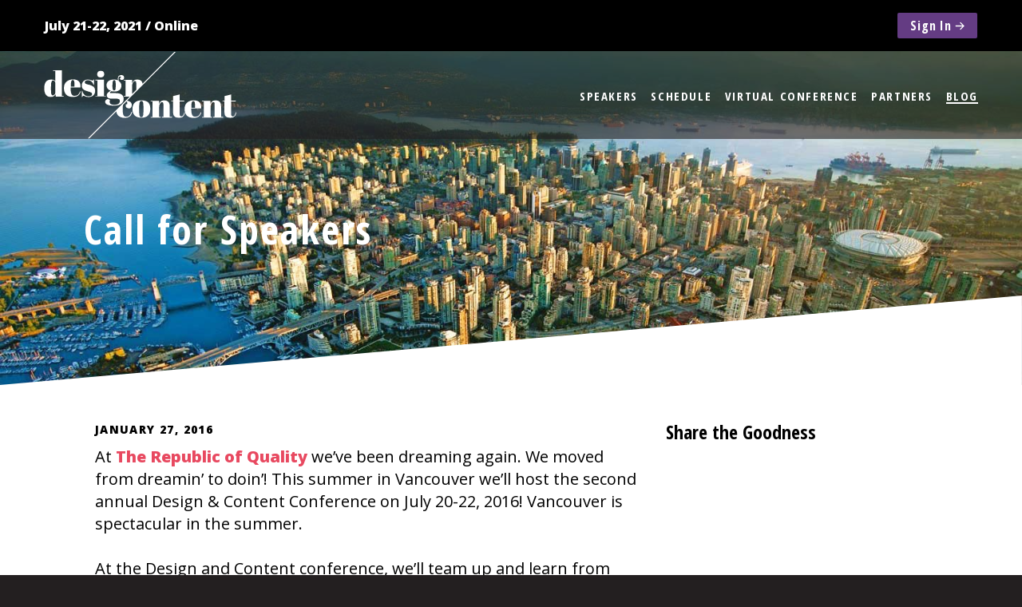

--- FILE ---
content_type: text/html; charset=UTF-8
request_url: https://dcc.republicofquality.com/2016/01/call-for-speakers
body_size: 4531
content:
<!--[if lt IE 7]><html class="no-js lt-ie9 lt-ie8 lt-ie7"><![endif]-->
<!--[if IE 7]><html class="no-js lt-ie9 lt-ie8" <![endif]-->
<!--[if IE 8]><html class="no-js lt-ie9" <![endif]-->
<!--[if gt IE 8]><!--> <html class="no-js"> <!--<![endif]-->
<head>
	<title>Call for Speakers | Design & Content Conference 2021 / Online</title>
	<meta charset="UTF-8" />
	<meta name="google-site-verification" content="TK74XB6qCg6yKVPC5V-KnAvE2nRe_7K6vJTYNJ8ovfQ" />
	<meta name="viewport" content="width=device-width, initial-scale=1.0">
	<meta http-equiv="X-UA-Compatible" content="IE=EDGE">

	<link rel="canonical" href="https://dcc.republicofquality.com/2016/01/call-for-speakers" />
	<meta name="description" content="Designers and content strategists team up. Hear from industry leaders about crafting experiences and telling stories that shape the future of the web. Two days of talks and thoughtful extras focused on delivering inclusive content and design outcomes." />
		<meta name="twitter:title" content="Call for Speakers | Design & Content Conference 2021" />
	<meta name="og:title" content="Call for Speakers | Design & Content Conference 2021" />
	
		<meta name="twitter:image" content="https://dcc.republicofquality.com//img/containers/main/img/header-image-vancouver.jpeg/80ebbfdd45d12779a4e45016e24f5111.jpeg" />
	<meta property="og:image" content="https://dcc.republicofquality.com//img/containers/main/img/header-image-vancouver.jpeg/80ebbfdd45d12779a4e45016e24f5111.jpeg" />
	
	<meta name="twitter:card" content="summary_large_image" />
	<meta name="twitter:site" content="@dcontentconf" />
	<meta name="twitter:description" content="Designers and content strategists team up. Hear from industry leaders about crafting experiences and telling stories that shape the future of the web. Two days of talks and thoughtful extras focused on delivering inclusive content and design outcomes." />
	<meta name="twitter:creator" content="@dcontentconf" />

	<meta property="og:site_name" content="Design & Content Conference 2021" />
	<meta property="og:type" content="article" />
	<meta property="og:description" content="Designers and content strategists team up. Hear from industry leaders about crafting experiences and telling stories that shape the future of the web. Two days of talks and thoughtful extras focused on delivering inclusive content and design outcomes." />
	<meta property="og:url" content="https://dcc.republicofquality.com/2016/01/call-for-speakers" />

		<link href="https://dcc.republicofquality.com//img/containers/main/img/site-icon.png/37dfd41de8bcb133c404ebdc463ac432.png" rel="apple-touch-icon-precomposed" type="image/png" />
	<link href="https://dcc.republicofquality.com//img/containers/main/img/site-icon.png/ed43b96648f827a3f4d0a511618ba9bd.png" rel="apple-touch-icon-precomposed" sizes="72x72" type="image/png" />
	<link href="https://dcc.republicofquality.com//img/containers/main/img/site-icon.png/c65f15e77e730bc42d98fff2f8fa4bcc.png" rel="apple-touch-icon-precomposed" sizes="114x114" type="image/png" />
	<link href="https://dcc.republicofquality.com//img/containers/main/img/site-icon.png/c12c96b05968e016349e9e68974de720.png" rel="shortcut icon" type="image/png" />
	
  <script src="https://cdn.jsdelivr.net/gh/alpinejs/alpine@v2.3.5/dist/alpine.min.js" defer></script>
	<link href="https://fonts.googleapis.com/css?family=Open+Sans+Condensed:300,700|Open+Sans:400,800" rel="stylesheet">
  <link rel="stylesheet" href="/site/themes/designcontent2017/css/designcontent2017.css?id=b15d88a3bb391975ffda" />

	<meta name="google-site-verification" content="efDGSinkWx-WeTdzLub2PUmYW2yvRhro2EuFoJ3QJ_c" />
</head>

<body class="2016">
<!--[if lt IE 7]>
<div class="browsehappy">
	<p>You are using an <strong>outdated</strong> browser. Please <a href="http://browsehappy.com/">upgrade your browser</a> to improve your experience.</p>
</div>
<![endif]-->

<div class="bg-black text-white text-xs lg:text-base">
  <div class="container px-2.5 lg:px-4">
    <div class="flex justify-between items-center h-12 lg:h-16">
      <div class="font-sans font-bold">
        July 21-22, 2021 /
        <a href="/virtual-conference/" class="text-white hover:text-pink">Online</a>      </div>
      <div class="flex items-center space-x-3">
        <a id="account-menu" href="/login" class="button inline-flex whitespace-no-wrap items-center bg-purple rounded-sm px-3 py-1.5 lg:px-4 lg:py-2 tracking-wider hover:text-white hover:bg-purple-darker">
          <span class="invisible">Sign In</span>
          <svg class="ml-1 h-3 w-3 mt-px invisible" viewBox="0 0 11 10" fill="none" xmlns="http://www.w3.org/2000/svg"><path d="M6.46236 9.06463L10.9815 4.54545L6.46236 0.0262783L5.56747 0.921164L8.5554 3.89915H0.75V5.19176H8.5554L5.56747 8.17472L6.46236 9.06463Z" class="fill-current"></path></svg>
        </a>
      </div>
    </div>
  </div>
</div>

<header class="site-header">
  <div class="container">
    <div class="row">
      <div class="col-5 col-sm-3">
        <a href="https://dcc.republicofquality.com/" class="logo-wrap">
          <h1 class="logo">Design & Content Conference 2021</h1>
        </a>
      </div>
      <div class="col-7 col-sm-9 menu">
        <!--<a id="register" href="/registration/" class="button menu-button menu-tickets">Register</a>-->
        <a href="javascript:void(0)" class="button menu-button menu-toggle">Menu</a>
        <div class="menu-content">
          <nav class="menu-nav">
            <a class="menu-nav-link " href="/speakers/">Speakers</a>
            <a class="menu-nav-link " href="/schedule/">Schedule</a>
            <!--<a class="menu-nav-link " href="/workshops/">Workshops</a>-->
            <!--<a class="menu-nav-link " href="/locations/">Locations</a>-->
            <a class="menu-nav-link " href="/virtual-conference/">Virtual Conference</a>
            <a class="menu-nav-link " href="/partners/">Partners</a>
            <a class="menu-nav-link current" href="/blog/">Blog</a>
          </nav>
          <nav class="menu-nav menu-nav--links">
            <a class="menu-nav-link" href="/about/">About</a>
            <a class="menu-nav-link" href="/code-of-conduct/">Code of Conduct</a>
            <a class="menu-nav-link" href="/privacy-policy/">Privacy Policy</a>
            <a class="menu-nav-link" href="/contact/">Contact Us</a></nav>
          </nav>
        </div>
      </div>
    </div>
  </div>
</header>

<div class="page-banner vcenter-flex angled-padding" style="background-image:url(/assets/img/header-image-vancouver.jpeg)">
	<div class="contents">
		<div class="container">
			<div class="row">
				<div class="span-12 span-lg-11">
					<h1 class="page-banner-title page-banner-title--lg m-b-0">
						Call for&nbsp;Speakers
					</h1>
									</div>
			</div>
		</div>
	</div>
</div>

<section class="page-content edge-both">
	<div class="container">
		<div class="span-12 span-lg-11">
			<div class="row">
				<article class="col-12 col-md-8">
					<div class="type"><em>January 27, 2016</em></div>
					
					<p>At <a href="http://www.republicofquality.com">The Republic of Quality</a> we’ve been dreaming again. We moved from dreamin’ to doin’! This summer in Vancouver we’ll host the second annual Design &amp; Content Conference on July 20-22, 2016! Vancouver is spectacular in the summer.</p>

<p>At the Design and Content conference, we’ll team up and learn from industry leaders how we craft experiences and tell stories that shape the future of the web. A day of workshops, two days of talks, and some amazing extras.</p>

<blockquote>50 tickets at $200 off will be pre-released on Feb 11, 2016. This is an exclusive offer for our mailing list, so please <a href="http://www.designcontentconf.com/#partnerships">make sure you subscribe</a>.</blockquote>

<p>We’re thrilled to bring some of the best minds and speakers in the web design and content strategy world to SFU’s world-class venue.</p>

<h3>Submit your idea</h3>

<p>This is just <a href="http://www.designcontentconf.com/speakers/">the first round of speaker announcements</a>. We’ve got more coming in 2016 and we’re putting out a call for four more speakers. If you have something to share and would like to give a 30-45 minute talk at the Design &amp; Content Conference, <strong>here’s what you need to do:</strong></p>

<ul>
    <li><a href="mailto:hi@designcontentconf.com">Send us an email</a> outlining your talk idea.</li>
    <li>Link to a video of you speaking at an event or send us a 3–5 minute video of you explaining your topic. We’re not looking at production value, but we are looking for your speaking and communication style. Record something on your iPhone or HD camera—show us that personality of yours!</li>
    <li>Tweet about the event and let everyone know you’re excited!</li>
    <li>Optional and helpful: write a short blog post about why you care about design and/or content strategy and how you see this conference helping those disciplines.</li>
</ul>

<p><strong>The deadline for submissions is February 13, 2016 at 11:59pm PST.</strong></p>

<p>We pay our speakers fairly and hook them up with a speaker coach to prep for the event. We’re in this together!</p>

<p>And don’t forget, we’ll be pre-releasing 50 tickets at $200 off on February 11, 2016. They will only be announced through our mailing list, so please <a href="http://www.designcontentconf.com/#partnerships">make sure you subscribe</a>. <strong>These tickets will go fast.</strong></p>

				</article>
				<aside class="col-12 col-md-4">
										<div class="widget">
						<h3 class="widget-title">Share the Goodness</h3>
						<span class='st_facebook_vcount' displayText='Facebook'></span>
						<span class='st_twitter_vcount' displayText='Tweet'></span>
						<span class='st_linkedin_vcount' displayText='LinkedIn'></span>
					</div>
				</aside>
			</div>
		</div>

	</div>
</section>

<section class="page-content page-content--spaced bg-primary">
	<div class="container">
		<div class="row py-8 lg:py-16">
			<div class="col-12">
				<h2 class="page-content-title">Our sponsoring partners</h2>
				<aside id="sponsors">
    <div class="sponsor-tiles row">
                <div class="col-4 col-sm-3 col-lg-2">
        <div class="sponsor-tile small">
          <a href="https://www.linkedin.com/" target="_blank">
            <img src="/assets/logos/li-logo-white.png" alt=""/>
          </a>
        </div>
      </div>
                      <div class="col-4 col-sm-3 col-lg-2">
        <div class="sponsor-tile small">
          <a href="https://webflow.com/?utm_campaign=design-and-content?" target="_blank">
            <img src="/assets/logos/webflow-white.png" alt=""/>
          </a>
        </div>
      </div>
                      <div class="col-4 col-sm-3 col-lg-2">
        <div class="sponsor-tile small">
          <a href="https://www.contentful.com/" target="_blank">
            <img src="/assets/logos/347871-contentful-monochrome_white_700x149-c0a5e0-original-1582585735.png" alt=""/>
          </a>
        </div>
      </div>
                      <div class="col-4 col-sm-3 col-lg-2">
        <div class="sponsor-tile small">
          <a href="http://www.mike-martin.ca" target="_blank">
            <img src="/assets/logos/mmd-white-1499270906.png" alt="Mike Martin Designs"/>
          </a>
        </div>
      </div>
          
  </div>
  

  <a href="/partners" class="mt-4 button white big">Become a partner</a>
</aside>

			</div>
		</div>
	</div>
</section>

	<footer class="site-footer edge-top edge-top-full">
		<div class="container">
			<div class="row">
				<div class="col-12 col-md-9">
					<nav class="social">
						<a href="https://facebook.com/designcontentconf" target="_blank" class="facebook">Facebook</a>
						<a href="https://twitter.com/dcontentconf" target="_blank" class="twitter">Twitter</a>
						<a href="https://instagram.com/dcontentconf" target="_blank" class="instagram">Instagram</a>
						<a href="mailto:hi@content.design" target="_blank" class="email">Email</a>
					</nav>
					<p class="copyright">
						&copy; Design & Content 2014-2026. All rights reserved.
						<span class="links">
							/ <a class="menu-item menu-item-type-post_type menu-item-object-page menu-item-132" href="/about/">About</a>
							/ <a class="menu-item menu-item-type-post_type menu-item-object-page menu-item-134" href="/code-of-conduct/">Code of Conduct</a>
							/ <a class="menu-item menu-item-type-post_type menu-item-object-page menu-item-133" href="/privacy-policy/">Privacy Policy</a>
						  / <a class="menu-item menu-item-type-post_type menu-item-object-page menu-item-135" href="/contact/">Contact Us</a></span>
					</p>
				</div>
				<div class="col-12 col-md-3">
					<div class="credits">
						<img src="/img/containers/main/logos/roq.png/fd1f0bec62c8c82744d9ea69780d6705.png" alt="" />
						<p>
							<small>Brought to you by</small><br />
							<a href="http://republicofquality.com/" target="_blank">The Republic of Quality</a><br />
						</p>
					</div>
				</div>
			</div>
		</div>
	</footer>



<svg class="clip-svg" height="0" width="0">
  <defs>
    <clipPath id="clip-rhombus" clipPathUnits="objectBoundingBox">
      <polygon points="0.5 0, 1 0.5, 0.5 1, 0 0.5" />
    </clipPath>
  </defs>
</svg>


<script src="https://player.vimeo.com/api/player.js"></script>
<script type="text/javascript" src="https://ws.sharethis.com/button/buttons.js"></script>
<script type="text/javascript">stLight.options({publisher: "6b1af098-f02c-4a5d-9389-2800b81e660e", doNotHash: false, doNotCopy: false, hashAddressBar: false});</script>
<script src="/site/themes/designcontent2017/js/designcontent2017.js?id=690d89a3588a6fe5a4a3"></script>

<!-- Google Analytics -->
<script>
(function(i,s,o,g,r,a,m){i['GoogleAnalyticsObject']=r;i[r]=i[r]||function(){
(i[r].q=i[r].q||[]).push(arguments)},i[r].l=1*new Date();a=s.createElement(o),
m=s.getElementsByTagName(o)[0];
a.async=1;a.src=g;m.parentNode.insertBefore(a,m)
})(window,document,'script','//www.google-analytics.com/analytics.js','ga');

// New Google Analytics code to set User ID.
ga('create', 'UA-39104732-1', 'auto');
ga('send', 'pageview');

</script>
<!-- End Google Analytics -->

</body>
</html>

--- FILE ---
content_type: text/html; charset=UTF-8
request_url: https://dcc.republicofquality.com/auth/logged-in
body_size: 824
content:
<a href="/login" class="button inline-flex items-center bg-purple rounded-sm px-4 py-2 tracking-wider hover:text-white hover:bg-purple-darker">
  Sign In
  <svg class="ml-1 h-3 w-3 mt-px" viewBox="0 0 11 10" fill="none" xmlns="http://www.w3.org/2000/svg"><path d="M6.46236 9.06463L10.9815 4.54545L6.46236 0.0262783L5.56747 0.921164L8.5554 3.89915H0.75V5.19176H8.5554L5.56747 8.17472L6.46236 9.06463Z" class="fill-current"></path></svg>
</a>


--- FILE ---
content_type: text/css
request_url: https://dcc.republicofquality.com/site/themes/designcontent2017/css/designcontent2017.css?id=b15d88a3bb391975ffda
body_size: 16438
content:
@charset "UTF-8";

/*! normalize.css v8.0.1 | MIT License | github.com/necolas/normalize.css */html{line-height:1.15;-webkit-text-size-adjust:100%}body{margin:0}main{display:block}h1{font-size:2em;margin:.67em 0}hr{box-sizing:content-box;height:0;overflow:visible}pre{font-family:monospace,monospace;font-size:1em}a{background-color:transparent}abbr[title]{border-bottom:none;text-decoration:underline;-webkit-text-decoration:underline dotted;text-decoration:underline dotted}b,strong{font-weight:bolder}code,kbd,samp{font-family:monospace,monospace;font-size:1em}small{font-size:80%}sub,sup{font-size:75%;line-height:0;position:relative;vertical-align:baseline}sub{bottom:-.25em}sup{top:-.5em}img{border-style:none}button,input,optgroup,select,textarea{font-family:inherit;font-size:100%;line-height:1.15;margin:0}button,input{overflow:visible}button,select{text-transform:none}[type=button],[type=reset],[type=submit],button{-webkit-appearance:button}[type=button]::-moz-focus-inner,[type=reset]::-moz-focus-inner,[type=submit]::-moz-focus-inner,button::-moz-focus-inner{border-style:none;padding:0}[type=button]:-moz-focusring,[type=reset]:-moz-focusring,[type=submit]:-moz-focusring,button:-moz-focusring{outline:1px dotted ButtonText}fieldset{padding:.35em .75em .625em}legend{box-sizing:border-box;color:inherit;display:table;max-width:100%;padding:0;white-space:normal}progress{vertical-align:baseline}textarea{overflow:auto}[type=checkbox],[type=radio]{box-sizing:border-box;padding:0}[type=number]::-webkit-inner-spin-button,[type=number]::-webkit-outer-spin-button{height:auto}[type=search]{-webkit-appearance:textfield;outline-offset:-2px}[type=search]::-webkit-search-decoration{-webkit-appearance:none}::-webkit-file-upload-button{-webkit-appearance:button;font:inherit}details{display:block}summary{display:list-item}[hidden],template{display:none}blockquote,dd,dl,figure,h1,h2,h3,h4,h5,h6,hr,p,pre{margin:0}button{background-color:transparent;background-image:none}button:focus{outline:1px dotted;outline:5px auto -webkit-focus-ring-color}fieldset,ol,ul{margin:0}ol,ul{list-style:none;padding:0}html{font-family:Open Sans,system-ui,-apple-system,Segoe UI,Roboto,Ubuntu,Cantarell,Noto Sans,sans-serif,BlinkMacSystemFont,Helvetica Neue,Arial,Apple Color Emoji,Segoe UI Emoji,Segoe UI Symbol,Noto Color Emoji;line-height:1.5}*,:after,:before{border:0 solid #d2d6dc}hr{border-top-width:1px}img{border-style:solid}textarea{resize:vertical}input::-moz-placeholder,textarea::-moz-placeholder{color:#a0aec0}input:-ms-input-placeholder,textarea:-ms-input-placeholder{color:#a0aec0}input::placeholder,textarea::placeholder{color:#a0aec0}[role=button],button{cursor:pointer}h1,h2,h3,h4,h5,h6{font-size:inherit;font-weight:inherit}a{color:inherit;text-decoration:inherit}button,input,optgroup,select,textarea{padding:0;line-height:inherit;color:inherit}code,kbd,pre,samp{font-family:Menlo,Monaco,Consolas,Liberation Mono,Courier New,monospace}audio,canvas,embed,iframe,img,object,svg,video{display:block;vertical-align:middle}img,video{max-width:100%;height:auto}ul{list-style-type:disc}ol,ul{padding-left:2.5rem}ol{list-style-type:decimal}.text-left{text-align:left}.text-right{text-align:right}.text-center{text-align:center}.text-justify{text-align:justify}.pull-left{float:left}.pull-right{float:right}.clearfix:after{content:"";display:table;clear:both}.inline-block{display:inline-block;vertical-align:middle;vertical-align:auto;zoom:1;display:inline}.ellipsis{white-space:nowrap;overflow:hidden;text-overflow:ellipsis}.hide-text{text-indent:-119988px;overflow:hidden;text-align:left}.form-input{-webkit-appearance:none;-moz-appearance:none;appearance:none;background-color:#fff;border-color:#e2e8f0;border-width:1px;border-radius:.25rem;padding:.5rem .75rem;font-size:1rem;line-height:1.5}.form-input::-moz-placeholder{color:#a0aec0;opacity:1}.form-input:-ms-input-placeholder{color:#a0aec0;opacity:1}.form-input::placeholder{color:#a0aec0;opacity:1}.form-input:focus{outline:none;box-shadow:none}.form-input:focus borderColor{0:#;1:6;2:3;3:b;4:3;5:e;6:d}.form-input:focus borderColor,.form-input:hover borderColor{default:#e84960;darker:#d33f7a}.form-textarea{-webkit-appearance:none;-moz-appearance:none;appearance:none;background-color:#fff;border-color:#e2e8f0;border-width:1px;border-radius:.25rem;padding:.5rem .75rem;font-size:1rem;line-height:1.5}.form-textarea::-moz-placeholder{color:#a0aec0;opacity:1}.form-textarea:-ms-input-placeholder{color:#a0aec0;opacity:1}.form-textarea::placeholder{color:#a0aec0;opacity:1}.form-textarea:focus{outline:none;box-shadow:none}.form-textarea:focus borderColor{0:#;1:6;2:3;3:b;4:3;5:e;6:d;default:#e84960;darker:#d33f7a}.form-textarea:hover borderColor{default:#e84960;darker:#d33f7a}.form-multiselect{-webkit-appearance:none;-moz-appearance:none;appearance:none;background-color:#fff;border-color:#e2e8f0;border-width:1px;border-radius:.25rem;padding:.5rem .75rem;font-size:1rem;line-height:1.5}.form-multiselect:focus{outline:none;box-shadow:none}.form-multiselect:focus borderColor{0:#;1:6;2:3;3:b;4:3;5:e;6:d;default:#e84960;darker:#d33f7a}.form-multiselect:hover borderColor{default:#e84960;darker:#d33f7a}.form-select{background-image:url("data:image/svg+xml;charset=utf-8,%3Csvg xmlns='http://www.w3.org/2000/svg' viewBox='0 0 24 24' fill='%23a0aec0'%3E%3Cpath d='M15.3 9.3a1 1 0 011.4 1.4l-4 4a1 1 0 01-1.4 0l-4-4a1 1 0 011.4-1.4l3.3 3.29 3.3-3.3z'/%3E%3C/svg%3E");-webkit-appearance:none;-moz-appearance:none;appearance:none;-webkit-print-color-adjust:exact;color-adjust:exact;background-repeat:no-repeat;background-color:#fff;border-color:#e2e8f0;border-width:1px;border-radius:.25rem;padding:.5rem 2.5rem .5rem .75rem;font-size:1rem;line-height:1.5;background-position:right .5rem center;background-size:1.5em 1.5em}.form-select::-ms-expand{color:#a0aec0;border:none}@media not print{.form-select::-ms-expand{display:none}}@media print and (-ms-high-contrast:active),print and (-ms-high-contrast:none){.form-select{padding-right:.75rem}}.form-select:focus{outline:none;box-shadow:none}.form-select:focus borderColor{0:#;1:6;2:3;3:b;4:3;5:e;6:d;default:#e84960;darker:#d33f7a}.form-select:hover borderColor{default:#e84960;darker:#d33f7a}.form-checkbox:checked{background-image:url("data:image/svg+xml;charset=utf-8,%3Csvg viewBox='0 0 16 16' fill='%23fff' xmlns='http://www.w3.org/2000/svg'%3E%3Cpath d='M5.707 7.293a1 1 0 00-1.414 1.414l2 2a1 1 0 001.414 0l4-4a1 1 0 00-1.414-1.414L7 8.586 5.707 7.293z'/%3E%3C/svg%3E");border-color:transparent;background-color:currentColor;background-size:100% 100%;background-position:50%;background-repeat:no-repeat}@media not print{.form-checkbox::-ms-check{border-width:1px;color:transparent;background:inherit;border-color:inherit;border-radius:inherit}}.form-checkbox{-webkit-appearance:none;-moz-appearance:none;appearance:none;-webkit-print-color-adjust:exact;color-adjust:exact;display:inline-block;vertical-align:middle;background-origin:border-box;-webkit-user-select:none;-moz-user-select:none;-ms-user-select:none;user-select:none;flex-shrink:0;height:1em;width:1em;color:#4299e1;background-color:#fff;border-color:#e2e8f0;border-width:1px;border-radius:.25rem}.form-checkbox:focus{outline:none;box-shadow:none}.form-checkbox:focus borderColor{0:#;1:6;2:3;3:b;4:3;5:e;6:d;default:#e84960;darker:#d33f7a}.form-checkbox:hover borderColor{default:#e84960;darker:#d33f7a}.form-radio:checked{background-image:url("data:image/svg+xml;charset=utf-8,%3Csvg viewBox='0 0 16 16' fill='%23fff' xmlns='http://www.w3.org/2000/svg'%3E%3Ccircle cx='8' cy='8' r='3'/%3E%3C/svg%3E");border-color:transparent;background-color:currentColor;background-size:100% 100%;background-position:50%;background-repeat:no-repeat}@media not print{.form-radio::-ms-check{border-width:1px;color:transparent;background:inherit;border-color:inherit;border-radius:inherit}}.form-radio{-webkit-appearance:none;-moz-appearance:none;appearance:none;-webkit-print-color-adjust:exact;color-adjust:exact;display:inline-block;vertical-align:middle;background-origin:border-box;-webkit-user-select:none;-moz-user-select:none;-ms-user-select:none;user-select:none;flex-shrink:0;border-radius:100%;height:1em;width:1em;color:#4299e1;background-color:#fff;border-color:#e2e8f0;border-width:1px}.form-radio:focus{outline:none;box-shadow:none}.form-radio:focus borderColor{0:#;1:6;2:3;3:b;4:3;5:e;6:d}.form-radio:focus borderColor,.form-radio:hover borderColor{default:#e84960;darker:#d33f7a}.aspect-w-1,.aspect-w-2,.aspect-w-3,.aspect-w-4,.aspect-w-5,.aspect-w-6,.aspect-w-7,.aspect-w-8,.aspect-w-9,.aspect-w-10,.aspect-w-11,.aspect-w-12,.aspect-w-13,.aspect-w-14,.aspect-w-15,.aspect-w-16{position:relative;padding-bottom:calc(var(--tw-aspect-h)/var(--tw-aspect-w)*100%)}.aspect-w-1>*,.aspect-w-2>*,.aspect-w-3>*,.aspect-w-4>*,.aspect-w-5>*,.aspect-w-6>*,.aspect-w-7>*,.aspect-w-8>*,.aspect-w-9>*,.aspect-w-10>*,.aspect-w-11>*,.aspect-w-12>*,.aspect-w-13>*,.aspect-w-14>*,.aspect-w-15>*,.aspect-w-16>*{position:absolute;height:100%;width:100%;top:0;right:0;bottom:0;left:0}.aspect-none{position:static;padding-bottom:0}.aspect-none>*{position:static;height:auto;width:auto;top:auto;right:auto;bottom:auto;left:auto}.aspect-w-1{--tw-aspect-w:1}.aspect-w-2{--tw-aspect-w:2}.aspect-w-3{--tw-aspect-w:3}.aspect-w-4{--tw-aspect-w:4}.aspect-w-5{--tw-aspect-w:5}.aspect-w-6{--tw-aspect-w:6}.aspect-w-7{--tw-aspect-w:7}.aspect-w-8{--tw-aspect-w:8}.aspect-w-9{--tw-aspect-w:9}.aspect-w-10{--tw-aspect-w:10}.aspect-w-11{--tw-aspect-w:11}.aspect-w-12{--tw-aspect-w:12}.aspect-w-13{--tw-aspect-w:13}.aspect-w-14{--tw-aspect-w:14}.aspect-w-15{--tw-aspect-w:15}.aspect-w-16{--tw-aspect-w:16}.aspect-h-1{--tw-aspect-h:1}.aspect-h-2{--tw-aspect-h:2}.aspect-h-3{--tw-aspect-h:3}.aspect-h-4{--tw-aspect-h:4}.aspect-h-5{--tw-aspect-h:5}.aspect-h-6{--tw-aspect-h:6}.aspect-h-7{--tw-aspect-h:7}.aspect-h-8{--tw-aspect-h:8}.aspect-h-9{--tw-aspect-h:9}.aspect-h-10{--tw-aspect-h:10}.aspect-h-11{--tw-aspect-h:11}.aspect-h-12{--tw-aspect-h:12}.aspect-h-13{--tw-aspect-h:13}.aspect-h-14{--tw-aspect-h:14}.aspect-h-15{--tw-aspect-h:15}.aspect-h-16{--tw-aspect-h:16}@font-face{font-family:designcontentconf-icons;src:url(../font/designcontentconf-icons/designcontentconf-icons.eot);src:url(../font/designcontentconf-icons/designcontentconf-icons.eot#iefix) format("embedded-opentype"),url(../font/designcontentconf-icons/designcontentconf-icons.woff) format("woff"),url(../font/designcontentconf-icons/designcontentconf-icons.ttf) format("truetype"),url(../font/designcontentconf-icons/designcontentconf-icons.svg#designcontentconf-icons) format("svg");font-weight:400;font-style:normal}#speakers-summary .twitter:before,.box .icon:before,.site-footer .social a:before,.speaker-info .twitter:before,.sponsor .website:before{font-family:designcontentconf-icons;font-weight:400!important;font-style:normal!important}#speakers-summary .twitter,.box .icon,.site-footer .social a{font:0/0 a;display:inline-block}.icon-play .icon-accent{fill:#e84960;transition:all .15s}.icon-play:hover .icon-accent{fill:#e84960;mix-blend-mode:normal!important}*,:after,:before{box-sizing:border-box}.col-1,.col-2,.col-3,.col-4,.col-5,.col-6,.col-7,.col-8,.col-9,.col-10,.col-11,.col-12,.col-lg-1,.col-lg-2,.col-lg-3,.col-lg-4,.col-lg-5,.col-lg-6,.col-lg-7,.col-lg-8,.col-lg-9,.col-lg-10,.col-lg-11,.col-lg-12,.col-md-1,.col-md-2,.col-md-3,.col-md-4,.col-md-5,.col-md-6,.col-md-7,.col-md-8,.col-md-9,.col-md-10,.col-md-11,.col-md-12,.col-sm-1,.col-sm-2,.col-sm-3,.col-sm-4,.col-sm-5,.col-sm-6,.col-sm-7,.col-sm-8,.col-sm-9,.col-sm-10,.col-sm-11,.col-sm-12,.span-1,.span-2,.span-3,.span-4,.span-5,.span-6,.span-7,.span-8,.span-9,.span-10,.span-11,.span-12,.span-lg-1,.span-lg-2,.span-lg-3,.span-lg-4,.span-lg-5,.span-lg-6,.span-lg-7,.span-lg-8,.span-lg-9,.span-lg-10,.span-lg-11,.span-lg-12,.span-md-1,.span-md-2,.span-md-3,.span-md-4,.span-md-5,.span-md-6,.span-md-7,.span-md-8,.span-md-9,.span-md-10,.span-md-11,.span-md-12,.span-sm-1,.span-sm-2,.span-sm-3,.span-sm-4,.span-sm-5,.span-sm-6,.span-sm-7,.span-sm-8,.span-sm-9,.span-sm-10,.span-sm-11,.span-sm-12{padding-left:15px;padding-right:15px}.col-1,.col-2,.col-3,.col-4,.col-5,.col-6,.col-7,.col-8,.col-9,.col-10,.col-11,.col-12,.col-lg-1,.col-lg-2,.col-lg-3,.col-lg-4,.col-lg-5,.col-lg-6,.col-lg-7,.col-lg-8,.col-lg-9,.col-lg-10,.col-lg-11,.col-lg-12,.col-md-1,.col-md-2,.col-md-3,.col-md-4,.col-md-5,.col-md-6,.col-md-7,.col-md-8,.col-md-9,.col-md-10,.col-md-11,.col-md-12,.col-sm-1,.col-sm-2,.col-sm-3,.col-sm-4,.col-sm-5,.col-sm-6,.col-sm-7,.col-sm-8,.col-sm-9,.col-sm-10,.col-sm-11,.col-sm-12{position:relative;min-height:1px;float:left}.span-1,.span-2,.span-3,.span-4,.span-5,.span-6,.span-7,.span-8,.span-9,.span-10,.span-11,.span-12,.span-lg-1,.span-lg-2,.span-lg-3,.span-lg-4,.span-lg-5,.span-lg-6,.span-lg-7,.span-lg-8,.span-lg-9,.span-lg-10,.span-lg-11,.span-lg-12,.span-md-1,.span-md-2,.span-md-3,.span-md-4,.span-md-5,.span-md-6,.span-md-7,.span-md-8,.span-md-9,.span-md-10,.span-md-11,.span-md-12,.span-sm-1,.span-sm-2,.span-sm-3,.span-sm-4,.span-sm-5,.span-sm-6,.span-sm-7,.span-sm-8,.span-sm-9,.span-sm-10,.span-sm-11,.span-sm-12{margin-left:auto;margin-right:auto}.container-fluid:after,.container:after,.row:after{content:"";display:table;clear:both}.container,.container-fluid{position:relative;margin-left:auto;margin-right:auto;padding-left:15px;padding-right:15px}.row{margin-left:-15px;margin-right:-15px}.col-1,.span-1{width:8.3333333333%}.offset-1{margin-left:8.3333333333%}.col-2,.span-2{width:16.6666666667%}.offset-2{margin-left:16.6666666667%}.col-3,.span-3{width:25%}.offset-3{margin-left:25%}.col-4,.span-4{width:33.3333333333%}.offset-4{margin-left:33.3333333333%}.col-5,.span-5{width:41.6666666667%}.offset-5{margin-left:41.6666666667%}.col-6,.span-6{width:50%}.offset-6{margin-left:50%}.col-7,.span-7{width:58.3333333333%}.offset-7{margin-left:58.3333333333%}.col-8,.span-8{width:66.6666666667%}.offset-8{margin-left:66.6666666667%}.col-9,.span-9{width:75%}.offset-9{margin-left:75%}.col-10,.span-10{width:83.3333333333%}.offset-10{margin-left:83.3333333333%}.col-11,.span-11{width:91.6666666667%}.offset-11{margin-left:91.6666666667%}.col-12,.span-12{width:100%}.offset-0{margin-left:0}@media screen and (min-width:768px){.container{width:750px}.col-sm-1,.span-sm-1{width:8.3333333333%}.offset-sm-1{margin-left:8.3333333333%}.col-sm-2,.span-sm-2{width:16.6666666667%}.offset-sm-2{margin-left:16.6666666667%}.col-sm-3,.span-sm-3{width:25%}.offset-sm-3{margin-left:25%}.col-sm-4,.span-sm-4{width:33.3333333333%}.offset-sm-4{margin-left:33.3333333333%}.col-sm-5,.span-sm-5{width:41.6666666667%}.offset-sm-5{margin-left:41.6666666667%}.col-sm-6,.span-sm-6{width:50%}.offset-sm-6{margin-left:50%}.col-sm-7,.span-sm-7{width:58.3333333333%}.offset-sm-7{margin-left:58.3333333333%}.col-sm-8,.span-sm-8{width:66.6666666667%}.offset-sm-8{margin-left:66.6666666667%}.col-sm-9,.span-sm-9{width:75%}.offset-sm-9{margin-left:75%}.col-sm-10,.span-sm-10{width:83.3333333333%}.offset-sm-10{margin-left:83.3333333333%}.col-sm-11,.span-sm-11{width:91.6666666667%}.offset-sm-11{margin-left:91.6666666667%}.col-sm-12,.span-sm-12{width:100%}.offset-sm-0{margin-left:0}}@media screen and (min-width:990px){.container{width:970px}.col-md-1,.span-md-1{width:8.3333333333%}.offset-md-1{margin-left:8.3333333333%}.col-md-2,.span-md-2{width:16.6666666667%}.offset-md-2{margin-left:16.6666666667%}.col-md-3,.span-md-3{width:25%}.offset-md-3{margin-left:25%}.col-md-4,.span-md-4{width:33.3333333333%}.offset-md-4{margin-left:33.3333333333%}.col-md-5,.span-md-5{width:41.6666666667%}.offset-md-5{margin-left:41.6666666667%}.col-md-6,.span-md-6{width:50%}.offset-md-6{margin-left:50%}.col-md-7,.span-md-7{width:58.3333333333%}.offset-md-7{margin-left:58.3333333333%}.col-md-8,.span-md-8{width:66.6666666667%}.offset-md-8{margin-left:66.6666666667%}.col-md-9,.span-md-9{width:75%}.offset-md-9{margin-left:75%}.col-md-10,.span-md-10{width:83.3333333333%}.offset-md-10{margin-left:83.3333333333%}.col-md-11,.span-md-11{width:91.6666666667%}.offset-md-11{margin-left:91.6666666667%}.col-md-12,.span-md-12{width:100%}.offset-md-0{margin-left:0}}@media screen and (min-width:1230px){.container{width:1200px}.col-lg-1,.span-lg-1{width:8.3333333333%}.offset-lg-1{margin-left:8.3333333333%}.col-lg-2,.span-lg-2{width:16.6666666667%}.offset-lg-2{margin-left:16.6666666667%}.col-lg-3,.span-lg-3{width:25%}.offset-lg-3{margin-left:25%}.col-lg-4,.span-lg-4{width:33.3333333333%}.offset-lg-4{margin-left:33.3333333333%}.col-lg-5,.span-lg-5{width:41.6666666667%}.offset-lg-5{margin-left:41.6666666667%}.col-lg-6,.span-lg-6{width:50%}.offset-lg-6{margin-left:50%}.col-lg-7,.span-lg-7{width:58.3333333333%}.offset-lg-7{margin-left:58.3333333333%}.col-lg-8,.span-lg-8{width:66.6666666667%}.offset-lg-8{margin-left:66.6666666667%}.col-lg-9,.span-lg-9{width:75%}.offset-lg-9{margin-left:75%}.col-lg-10,.span-lg-10{width:83.3333333333%}.offset-lg-10{margin-left:83.3333333333%}.col-lg-11,.span-lg-11{width:91.6666666667%}.offset-lg-11{margin-left:91.6666666667%}.col-lg-12,.span-lg-12{width:100%}.offset-lg-0{margin-left:0}}.vcenter{display:table;width:100%;height:100%}.vcenter .contents{display:table-cell;vertical-align:middle}.vcenter-flex{display:flex;align-items:center;justify-content:center}.diagonals:after,.diagonals:before{content:"";display:block;width:50%}.diagonals:before{float:left;shape-outside:polygon(0 0,100% 100%,0 100%)}.diagonals:after{float:right;shape-outside:polygon(100% 0,0 100%,100% 100%)}.media{display:flex;align-items:flex-start;margin-bottom:1rem}.media-center{align-items:center}.media-figure{margin-right:10px}.media-body{flex:1}.m-b-0{margin-bottom:0!important}.edge-bottom{position:relative;z-index:1}.edge-bottom:after{background:inherit;content:"";display:block;height:50%;left:0;position:absolute;right:0;z-index:-1;-webkit-backface-visibility:hidden;outline:1px solid transparent;bottom:0;transform:skewY(5deg);transform-origin:0 100%}.edge-bottom-reverse{position:relative;z-index:1}.edge-bottom-reverse:after{background:inherit;content:"";display:block;height:50%;left:0;position:absolute;right:0;z-index:-1;-webkit-backface-visibility:hidden;outline:1px solid transparent;bottom:0;transform:skewY(5deg);transform-origin:0 100%}.edge-top{position:relative;z-index:1}.edge-top:before{background:inherit;content:"";display:block;height:50%;left:0;position:absolute;right:0;z-index:-1;-webkit-backface-visibility:hidden;outline:1px solid transparent;top:0;transform:skewY(-5deg);transform-origin:0 0}.edge-top-reverse{position:relative;z-index:1}.edge-top-reverse:before{background:inherit;content:"";display:block;height:50%;left:0;position:absolute;right:0;z-index:-1;-webkit-backface-visibility:hidden;outline:1px solid transparent;top:0;transform:skewY(-5deg);transform-origin:0 0}.edge-both{position:relative;z-index:1}.edge-both:after,.edge-both:before{background:inherit;content:"";display:block;height:50%;left:0;position:absolute;right:0;z-index:-1;-webkit-backface-visibility:hidden;outline:1px solid transparent}.edge-both:before{top:0;transform:skewY(-5deg);transform-origin:0 0}.edge-both:after{bottom:0;transform:skewY(5deg);transform-origin:0 0}.edge-both-reverse{position:relative;z-index:1}.edge-both-reverse:after,.edge-both-reverse:before{background:inherit;content:"";display:block;height:50%;left:0;position:absolute;right:0;z-index:-1;-webkit-backface-visibility:hidden;outline:1px solid transparent}.edge-both-reverse:before{top:0;transform:skewY(-5deg);transform-origin:0 0}.edge-both-reverse:after{bottom:0;transform:skewY(5deg);transform-origin:0 0}.edge-both-full:after,.edge-both-full:before,.edge-bottom-full:after,.edge-top-full:before{height:100%}.button{display:inline-block;color:#fff;font-weight:700;line-height:1em;text-align:center;padding:15px 30px;background:#e84960;border:none;transition:all .15s;box-shadow:0 2px 4px 0 rgba(0,0,0,.36)}.button:hover{box-shadow:0 6px 20px rgba(0,0,0,.36);background:#d33f7a;color:#fff}.button.white{background:#fff;color:#cb1a33}.button.white:hover,.button.white:hover *{color:#bd3494}.button--flat,.button--flat:hover{box-shadow:none}.button.big{font-size:1em}@media screen and (min-width:990px){.button.big{font-size:24px;padding:15px 45px}.button--wide{width:100%}}.register-button{margin:0 0 10px}.speakers:after{content:"";display:table;clear:both}.speakers-spaced{margin-bottom:1em;overflow:hidden;margin-left:-15px}.speakers .photo{position:relative;overflow:hidden;width:120px;margin-left:-20px;margin-right:15px}@media screen and (min-width:768px){.speakers .photo{width:225px;margin-left:0;margin-right:30px}}.speakers-title{text-transform:uppercase}.speakers-position{margin-top:0}.speakers-events{list-style:none;margin:0;padding:0;font-weight:700}.speakers-event-title{font-weight:300}.speaker{margin:0 0 20px}.speaker:after{content:"";display:table;clear:both}.speakers .speaker{font-size:16px;text-align:center;text-transform:uppercase;margin:0 0 10px}.speakers .speaker h3{letter-spacing:.05em}.speakers .speaker h3 a{border:none;color:#000}.speakers .speaker p{line-height:1.2em;min-height:3.6em}.speaker-info{font-size:18px}.speaker-info:after{content:"";display:table;clear:both}.speaker-info h3{font-size:30px;letter-spacing:.05em;line-height:1em;margin:5px 0}.speaker-info h3 a{color:#000;border:none}.speaker-info h3 a:hover{color:#00c6ff}.speaker-info .position{font-size:16px;letter-spacing:.05em;text-transform:uppercase;margin:0 0 .75em}.speaker-info .twitter{float:left;font-size:16px;font-style:italic;letter-spacing:.05em;margin:0 0 1em 30px;position:relative}.speaker-info .twitter:before{content:"\E800";position:absolute;top:0;left:-30px}.sponsor-tile{width:100%;text-align:center;margin-bottom:30px;transition:box-shadow .1s}@media screen and (max-width:767px){.sponsor-tile{margin-bottom:10px}}.sponsor-tile a{display:block;border:none}.sponsor-tile img{max-width:90%;max-height:90%;width:auto;height:auto;margin:0 auto;vertical-align:middle}.sponsor-tile.small{height:85px}.sponsor-tile.small a{line-height:85px}@media screen and (max-width:767px){.sponsor-tile.small{height:42.5px}.sponsor-tile.small a{line-height:42.5px}}.sponsor-tile.medium{height:135px}.sponsor-tile.medium a{line-height:135px}.sponsor-tile.large{height:185px}.sponsor-tile.large a{line-height:185px}.sponsors{margin-bottom:100px}.sponsors h2{border-bottom:1px solid;padding-bottom:10px;margin-bottom:20px}.sponsor:after{content:"";display:table;clear:both}.sponsor .photo{background:#fff;border:none;box-shadow:0 2px 1px hsla(0,0%,77.3%,.75);margin:0 0 30px;transition:box-shadow .1s}.sponsor .photo:hover{box-shadow:0 4px 2px hsla(0,0%,77.3%,.75)}.sponsor .website{font-size:16px;line-height:1em;font-style:italic;letter-spacing:.05em;margin:0 0 1em 20px;position:relative}.sponsor .website:before{content:"\E803";position:absolute;top:5px;left:-20px}.sponsor-info{font-size:18px}.sponsor-info:after{content:"";display:table;clear:both}.sponsor-info h3{font-size:24px;letter-spacing:.05em;line-height:1em;margin:5px 0 10px}.sponsor-info h3 a{color:#000;border:none}.sponsor-info h3 a:hover{color:#00c6ff}@media screen and (min-width:1230px){.sponsor-tiles>.col-lg-2{width:20%}}.events hr{margin:20px 15px 50px}.event:after{content:"";display:table;clear:both}.event .summary small{display:block;font-size:14px;font-weight:700;letter-spacing:.1em;text-transform:uppercase;margin:0}.event .summary h2{font-size:30px;line-height:34px;margin:0 0 20px}.event .summary h2 a{color:#000;border:none}.event .summary .button{font-size:16px}.events .event{margin-bottom:0}.talk .summary h2 a:hover{color:#00c6ff}.workshop .summary h2 a:hover{color:#e84960}.event-preview,.event-preview .button{text-align:left;margin:0 0 10px}.event-preview .button{clear:both;display:block;padding:10px;background:#fff}.event-preview .button small{display:block;font-size:12px;line-height:1em}.item-nav{margin:-45px 0 45px;border:2px solid #fff;text-transform:uppercase}.item-nav:after{content:"";display:table;clear:both}.item-nav a{float:left;border:2px solid #fff;position:relative;overflow:hidden}.item-nav a:after,.item-nav a:before{content:"";position:absolute;z-index:1}.item-nav a:before{background:hsla(0,0%,100%,.8);top:0;left:0;width:100%;height:100%;opacity:0;transition:opacity .2s}.item-nav img{display:block;width:100%;height:auto}.item-nav span{position:absolute;bottom:0;left:0;padding:5px;font-size:12px;font-weight:700;color:#000;z-index:2;opacity:0;transition:opacity .2s}.item-nav a:hover span{opacity:.3}.item-nav .current:before,.item-nav a:hover:before{opacity:1}.item-nav .current:after{top:50%;left:50%;margin:-70px 0 0 -70px;border-color:currentcolor;border-color:rgba(0,0,0,.1) transparent rgba(0,0,0,.2) rgba(0,0,0,.3);border-style:solid;border-width:70px}.schedule-nav{padding:15px 0;position:relative;z-index:2;margin-bottom:30px;margin-top:-70px;background:transparent}@media screen and (min-width:768px){.schedule-nav{margin-top:-100px;margin-bottom:50px}}.day-toggle{background:#fff;color:#e84960;letter-spacing:none;padding:15px;margin:0 15px 0 0;text-transform:uppercase;font-weight:400;border:1px solid #e84960;box-shadow:none}.day-toggle:last-child{margin-right:0}@media screen and (min-width:768px){.day-toggle{display:inline-block;width:31%}}@media screen and (min-width:990px){.day-toggle{font-size:1.5rem}}.day-toggle.current,.day-toggle:hover{background:#fff;color:#e84960;box-shadow:none}.day-toggle.current{color:#fff;background:#e84960}.schedule-day h2{font-size:30px;margin:0}.schedule-day h2 small{font-size:20px;font-weight:400}.schedule-day h2 small:before{content:"/ ";font-size:30px;font-weight:700}@media screen and (min-width:990px){.schedule-day h2{font-size:2em}.schedule-day h2 small{font-size:.75em}}.schedule-events{width:100%;margin:15px 0 50px}.schedule-events .event-row{background:transparent;transition:background .2s;border-bottom:1px solid #070707;padding:20px 0}.schedule-events .event-row:hover{background:rgba(0,0,0,.025)}.schedule-events .event-time{font-size:18px}.schedule-events .event-image .photo{border-width:5px}.schedule-events .event-image img{display:block;height:auto}.schedule-events .event-info{font-size:26px}.schedule-events .event-info a{display:block;color:#000;border:none}.schedule-events .event-info-title{font-size:16px;margin:0;text-transform:uppercase}.schedule-events .event-info-subtitle{color:#e84960;margin:0;font-weight:700}@media screen and (min-width:768px){.schedule-events .event-row{overflow:hidden;display:table;width:100%}.schedule-events .event-row>div{display:table-cell;vertical-align:middle}.schedule-events .event-row>div.event-time{padding-left:10px;padding-right:30px;width:20%}.schedule-events .event-row>div.event-image{width:5%}.schedule-events .event-row>div.event-image img{max-width:70px;width:70px}.schedule-events .event-row>div.event-info{width:75%;padding-left:30px;padding-right:10px}}embed,iframe,object,video{max-width:100%}.video-wrapper{width:1280px;max-width:100%;margin-bottom:2em}.video-container{position:relative;padding-bottom:56.25%;padding-top:30px;height:0;overflow:hidden}.video-container embed,.video-container iframe,.video-container object{position:absolute;top:0;left:0;width:100%;height:100%}.quote{margin:1rem 0}@media screen and (min-width:990px){.quote{margin:2rem 0}}.quote-photo{margin-right:10px;width:40px}.quote-title{font-size:1em;margin:0}.quote-subtitle{margin:0;font-size:1rem;font-weight:700}.quote-content{font-family:Open sans,sans-serif;padding-right:1rem;font-size:.9em}@media screen and (min-width:990px){.quote-content{font-size:1.2em}}.diamonds{margin-top:100px;margin-bottom:25px}.diamonds [class*=" col-"]{padding:0 8px}.diamonds [class*=" col-"] .diamonds-title{background:#e84960}.diamonds [class*=" col-"] .diamonds-item{display:block;padding:0;left:-25%;top:-25%;width:150%;overflow:hidden;position:relative;box-shadow:none}.diamonds [class*=" col-"] .diamonds-item .diamonds-item-text{width:100%;height:0;padding-bottom:100%;position:relative;text-align:center}.diamonds [class*=" col-"] .diamonds-item .diamonds-item-text>div{position:absolute;top:0;left:0;bottom:0;right:0}.diamonds [class*=" col-"] .diamonds-item .diamonds-item-text .vcenter-flex>*{padding:40px;margin:0}.diamonds [class*=" col-"] .diamonds-item.photo img{filter:grayscale(100%)}.diamonds [class*=" col-"] .diamonds-item.photo .diamonds-item-text{position:absolute;top:0;right:0;bottom:0;left:0;opacity:0}.diamonds [class*=" col-"] .diamonds-item.photo:hover .diamonds-item-text{opacity:1}.diamonds [class*=" col-"] .diamonds-item.diamonds-button{transition:all .3s ease-out}.diamonds [class*=" col-"] .diamonds-item.diamonds-button *{color:#cb1a33}.diamonds [class*=" col-"] .diamonds-item.diamonds-button:hover{background:#e84960}.diamonds [class*=" col-"] .diamonds-item.diamonds-button:hover *{color:#fff}.diamonds .col-6{width:34.5%;margin:-16% 7.7% -7.7%}.diamonds .col-6:nth-child(3n){margin-left:33%}@media screen and (max-width:767px){.diamonds .diamonds-title *{font-size:20px}.diamonds .diamonds-button h3{font-size:20px;padding:40px 20px!important}}@media screen and (min-width:768px){.diamonds [class*=" col-"]{padding:0 10px}.diamonds .col-sm-4{width:23%;margin:-11% 5% -5%}.diamonds .col-6:nth-child(3n){margin-left:5%}.diamonds .col-sm-4:nth-child(5n+4){margin-left:21.5%}}@media screen and (min-width:990px){.diamonds{margin-top:0}.diamonds [class*=" col-"]{padding:5px}.diamonds .col-md-3{width:17%;margin:-8.5% 4% -4%}.diamonds .col-md-3:first-child{margin-left:16.5%;margin-bottom:-3%}.diamonds .col-md-3:nth-child(2){clear:left}.diamonds .col-6:nth-child(3n),.diamonds .col-sm-4:nth-child(5n+4){margin-left:4%}.diamonds .col-md-3:nth-child(7n+6){margin-left:16.5%}}.menu{text-align:right}.menu-nav{display:inline-block;padding:10px 0;font-weight:700}.menu-nav-link{font-size:16px;line-height:1em;color:#fff}.menu-nav-link.current,.menu-nav-link:hover{color:#e84960}.menu-nav--links{display:none}.menu-button{box-shadow:0 2px 4px 0 rgba(0,0,0,.5);border-radius:2px}.menu-toggle{display:inline-block;background:#fff;color:#e84960;cursor:pointer}.menu-toggle:hover{background:#fff;color:#e21c39}.menu-toggle.is-active{box-shadow:none;background:#e6e6e6;color:#231f20}@media screen and (max-width:767px){.menu{padding-right:10px}.menu-button{text-align:right}.menu-button:last-of-type{margin-left:8px}.menu-content{position:absolute;top:50px;right:0;display:none;padding:0 15px;width:100%;background:#231f20;box-shadow:0 2px 4px 0 rgba(0,0,0,.5);text-align:right}.menu-content.is-open,.menu-nav{display:block}.menu-nav{padding:10px 0;font-weight:700;font-size:0}.menu-nav-link{display:block;padding:10px 0 10px 15px;font-size:16px;line-height:1em}.menu-nav--links{border-top:1px solid #e84960}.menu-nav--links .menu-nav-link{font-weight:400}}@media screen and (max-width:989px){.menu-button{margin-top:6px;padding:10px 12px}}@media screen and (min-width:768px){.menu-content{display:inline-block}.menu-toggle{display:none}.menu-tickets{float:right;margin-left:20px;font-size:15px;margin-top:9px}.menu-nav{float:right;letter-spacing:.08em}.menu-nav-link{font-size:11px;position:relative;margin-left:10px}.menu-nav-link:hover{color:#fff}.menu-nav-link:hover:after{transform:scaleX(1)}.menu-nav-link.current{color:#fff}.menu-nav-link.current:after{transform:scaleX(1);background-color:#fff}.menu-nav-link:after{content:"";position:absolute;width:100%;height:2px;bottom:0;left:0;background-color:#e84960;visibility:visible;transform:scaleX(0);transition:all .3s ease-in-out 0s;transform-origin:top left}}@media screen and (min-width:990px){.menu-nav{padding:40px 0}.menu-nav-link{font-size:15px}.menu-button{margin-top:32px;margin-left:30px}}@media screen and (min-width:1230px){.menu-tickets{min-width:140px}.menu-button{margin-left:60px}}@media screen and (min-width:1392px){.menu-nav{padding:45px 0}.menu-button{margin-top:36px}}.sneak-edit{box-shadow:0 2px 6px rgba(0,0,0,.3);border-radius:2px;padding:8px 16px;position:fixed;bottom:12px;left:12px;line-height:22px;font-weight:700;font-size:14px;text-align:center;display:inline-block;transition:all .15s ease-out;color:#748885;z-index:20000;background:#fff}.sneak-edit:hover{text-decoration:none;color:#3aa3e3;background:#fff}.photo{display:block;border:10px solid #fff;margin:0 0 10px;position:relative}.photo:after{content:"";display:table;clear:both}.photo img{display:block;width:100%;height:auto}.photo.square{position:relative;height:0;padding-bottom:100%;background:#f8f8f8}.photo.rectangle{padding-bottom:50%}.photo.rhombus{position:relative;border:0;background-color:#fff;padding:6px;overflow:hidden}.photo.multiple{position:relative;padding:0}.photo.multiple .image{float:left;width:50%;overflow:hidden}.photo.multiple .image img{max-width:none;width:200%;transform:translateX(-25%)}.photo>a,a.photo{overflow:hidden}.photo>a img,a.photo img{transition:all .3s ease-out}.photo>a:hover img,a.photo:hover img{transform:scale(1.2)}.photo.bg-primary>a:hover img,.photo>a.bg-primary:hover img,a.photo.bg-primary:hover img{opacity:.35;filter:grayscale(100%)}.frame{position:absolute;top:30px;left:30px;bottom:30px;right:30px}.breadcrumbs{background:#e84960;font-size:14px;font-weight:700;letter-spacing:.05em;text-transform:uppercase;position:relative}.breadcrumbs,.breadcrumbs a{color:#fff}.breadcrumbs a{border:none}.breadcrumbs a:hover{color:#000}.breadcrumbs .container{padding-top:18px;padding-bottom:18px;z-index:1}.type{color:#e8e8e8;font-size:14px;font-weight:700;letter-spacing:.1em;text-transform:uppercase;margin:0 0 10px}.type em{color:#000;font-style:normal}.tickets td,.tickets th{padding-left:0;padding-right:0}.tickets em{color:#e84960;font-size:.8em;font-style:normal;font-weight:700;text-transform:uppercase}.tickets .soldout .ticket-name strong{text-decoration:line-through}.tickets .soldout .ticket-name:after{content:" SOLD OUT";font-size:.8em;color:#e84960;font-weight:700;text-decoration:none}.box,.tickets .ticket-price{text-align:center}.box{display:block;color:#000;background:#fff;margin:0 0 30px;padding:30px 0;white-space:nowrap;box-shadow:0 2px 1px hsla(0,0%,77.3%,.75)}.box .icon{display:block;color:#e84960;font-size:32px;width:36px;height:36px;line-height:36px;margin:0 auto 20px}.box .title{display:block;color:#000;text-transform:uppercase;font-size:20px;font-weight:700;margin:0 0 15px}.box .title:after{content:"";display:block;border-bottom:2px solid;width:40px;margin:5px auto}.box:hover{color:#00c6ff}.box.email .icon:before{content:"\E802"}.box.phone .icon:before{content:"\E804"}.box.twitter .icon:before{content:"\E800"}.box.facebook .icon:before{content:"\E801"}.box.book .icon:before{content:"\E805"}.page-skew{transform:skewY(-5deg);height:500px}.page-skew .container{transform:skewY(5deg)}input[type=email],input[type=number],input[type=password],input[type=search],input[type=tel],input[type=text],input[type=url],select,textarea{-webkit-appearance:none;-moz-appearance:none;appearance:none;background-color:transparent;border:1px solid #d1d1d1;box-shadow:none;border-radius:0;box-sizing:inherit;height:2.5em;padding:.4em .6em;width:100%}input[type=email]:focus,input[type=number]:focus,input[type=password]:focus,input[type=search]:focus,input[type=tel]:focus,input[type=text]:focus,input[type=url]:focus,select:focus,textarea:focus{border-color:#e84960;outline:0}input.mce_inline_error{border-color:#e84960}input.valid,input.valid:focus{border-color:#23d160}fieldset,input,select,textarea{margin-bottom:1.5em}select{background:url('data:image/svg+xml;utf8,<svg xmlns="http://www.w3.org/2000/svg" height="14" viewBox="0 0 29 14" width="29"><path fill="#d1d1d1" d="M9.37727 3.625l5.08154 6.93523L19.54036 3.625"/></svg>') 100% no-repeat;padding-right:1.5em}select:focus{background-image:url('data:image/svg+xml;utf8,<svg xmlns="http://www.w3.org/2000/svg" height="14" viewBox="0 0 29 14" width="29"><path fill="#e84960" d="M9.37727 3.625l5.08154 6.93523L19.54036 3.625"/></svg>')}textarea{min-height:9em;resize:none}label,legend{display:block;font-weight:300;margin-bottom:.5em}fieldset{border-width:0;padding:0}input[type=checkbox],input[type=radio]{display:inline}button,input[type=submit]{cursor:pointer}.label-inline{display:inline-block;font-weight:400;margin-left:.5em}.input-help,div.mce_inline_error{display:block;margin-top:-1.2em;margin-bottom:1.5em}div.mce_inline_error{color:#e84960}.honeypot{display:none}.fieldset-title{text-transform:uppercase;font-weight:300;margin-top:1em}.message-body{border:1px solid #d1d1d1;padding:12px 15px}.message-body strong{color:inherit}.message-header{background-color:#231f20;color:#fff;padding:7px 10px}.message-header strong{color:inherit}.message-header+.message-body{border-top:none}.message{background-color:#f5f5f5}.message:not(:last-child){margin-bottom:20px}.message.is-white{background-color:#fff}.message.is-white .message-header{background-color:#fff;color:#070707}.message.is-white .message-body{border-color:#fff;color:#666}.message.is-black{background-color:#f5f5f5}.message.is-black .message-header{background-color:#070707;color:#fff}.message.is-black .message-body{border-color:#070707;color:grey}.message.is-light{background-color:#fff}.message.is-light .message-header{background-color:#fff;color:#231f20}.message.is-light .message-body{border-color:#fff;color:#666}.message.is-dark{background-color:#f5f4f4}.message.is-dark .message-header{background-color:#231f20;color:#fff}.message.is-dark .message-body{border-color:#231f20;color:grey}.message.is-info{background-color:#ebfaff}.message.is-info .message-header{background-color:#00c6ff;color:#fff}.message.is-info .message-body{border-color:#00c6ff;color:#26b1d9}.message.is-success{background-color:#eefcf3}.message.is-success .message-header{background-color:#23d160;color:#fff}.message.is-success .message-body{border-color:#23d160;color:#4bb470}.message.is-warning{background-color:#fffbeb}.message.is-warning .message-header{background-color:#ffdd57;color:rgba(0,0,0,.7)}.message.is-warning .message-body{border-color:#ffdd57;color:#d9b526}.message.is-danger{background-color:#fdedef}.message.is-danger .message-header{background-color:#e84960;color:#fff}.message.is-danger .message-body{border-color:#e84960;color:#bc4354}.tag{align-items:center;background-color:#e84960;border-radius:290486px;color:#fff;display:inline-flex;font-size:12px;height:24px;justify-content:center;line-height:16px;margin-bottom:10px;vertical-align:top;white-space:nowrap;transition:all .15s;box-shadow:0 0 0 0 transparent;font-size:20px;height:32px;padding-left:14px;padding-right:14px}.tag:hover{box-shadow:0 2px 4px 0 rgba(0,0,0,.36);background:#d33f7a;color:#fff}.tag.is-white{background-color:#fff;color:#fff}.tag.is-white:hover{background:#de9aca}.tag.is-black{background-color:#070707;color:#fff}.tag.is-black:hover{background:#621e4e}.tag.is-light{background-color:#fff;color:#fff}.tag.is-light:hover{background:#de9aca}.tag.is-dark{background-color:#231f20;color:#fff}.tag.is-dark:hover{background:#702a5a}.tag.is-info{background-color:#00c6ff;color:#fff}.tag.is-info:hover{background:#5f7dca}.tag.is-success{background-color:#23d160;color:#fff}.tag.is-success:hover{background:#70837a}.tag.is-warning{background-color:#ffdd57;color:#fff}.tag.is-warning:hover{background:#de8976}.tag.is-danger{background-color:#e84960;color:#fff}.tag.is-danger:hover{background:#d33f7a}.tag-list{margin-bottom:32px}.widget{margin:0 0 3em}.widget-title{text-transform:none;margin-bottom:.5em}.widget .stButton .stBubble_count{height:41px}.widget .stButton .stMainServices{height:22px}.rhombus,.rhombus img{-webkit-clip-path:polygon(50% 0,100% 50%,50% 100%,0 50%);clip-path:polygon(50% 0,100% 50%,50% 100%,0 50%);-webkit-clip-path:url(#clip-rhombus);clip-path:url(#clip-rhombus)}.site-utility{color:#fff;background:#231f20;padding:7px 0;font-size:15px;font-weight:600;letter-spacing:.05em;text-align:center;z-index:4;height:30px}.site-utility p{margin:0;line-height:1em}.site-utility a,.site-utility a:visited{color:#fff}.site-utility a:active,.site-utility a:hover,.site-utility a:visited:active,.site-utility a:visited:hover{color:#e84960}@media screen and (min-width:768px){.site-utility{height:40px;padding:12px 0;text-align:right}}.site-header{position:absolute;left:0;right:0;z-index:3;color:#fff;text-transform:uppercase;background:rgba(35,31,32,.6)}@media screen and (max-width:767px){.site-header{font-size:16px}.site-header .container,.site-header .row{padding:0;margin:0}}.site-header .logo{font:0/0 a;width:111px;height:50px;background:url(../img/dnc-logo-simple.png) 50% no-repeat;background-image:url(../img/dnc-logo-simple.svg);background-size:contain}@media screen and (max-width:767px){.site-header .logo{margin-left:-5px}}@media screen and (min-width:990px){.site-header .logo{width:242px;height:110px}}@media screen and (min-width:1392px){.site-header .logo{width:270px;height:122px}}.site-footer{color:#fff;background:#231f20;padding:60px 0}.site-footer a{color:#00c6ff}.site-footer a:hover{color:#e84960}.site-footer:before{background:#231f20}.site-footer:after{display:none}.site-footer .social{margin:0 0 30px;font-size:0}.site-footer .social:after{content:"";display:table;clear:both}.site-footer .social a{display:inline-block;width:36px;height:36px;border:2px solid;line-height:36px;text-align:center;margin:0 5px 0 0;transform:rotate(45deg) translateX(5px) translateY(-5px)}.site-footer .social a:before{display:block;font-size:18px;text-indent:3px;transform:rotate(-45deg)}.site-footer .twitter:before{content:"\E800"}.site-footer .facebook:before{content:"\E801"}.site-footer .instagram:before{content:"\E806"}.site-footer .email:before{content:"\E802"}.site-footer .copyright{font-size:16px}.site-footer .copyright nav{display:inline}.site-footer .credits{font-size:14px;font-weight:700;text-transform:uppercase}@media screen and (max-width:767px){.site-footer .credits{margin-top:30px}}@media screen and (min-width:768px){.site-footer .credits{text-align:right}}.site-footer .credits img{width:125px;display:inline-block;margin-bottom:1rem}.site-footer .credits a{border:none}.site-footer .credits small{font-size:10px}.home .page-banner .contents{padding-bottom:45px}@media screen and (min-width:768px){.home .page-banner .contents{padding-bottom:95px}}@media screen and (max-width:767px){.home .page-banner{display:block}}.home .page-banner-title{font-size:1.25em;max-width:15em}@media screen and (min-width:768px){.home .page-banner-title{font-size:2.5em}.home .page-banner-title .page-banner-title-intro{font-size:.6em}}@media screen and (min-width:1392px){.home .page-banner-title{font-size:3.5em}}#home-banner{background:top no-repeat;height:1080px;color:#fff;font-weight:700;text-align:center;position:relative}#home-banner .headerbg{border:none;border-bottom:70px solid #e84960;position:absolute;top:0;left:0;width:100%;margin:0}#home-banner .cover{position:absolute;top:0;left:0;width:100%;height:100%;overflow:hidden;background:url(../img/v-cover.png) bottom no-repeat}#home-banner .cover:after,#home-banner .cover:before{content:"";position:absolute;top:0;height:100%;width:50%}#home-banner .cover:before{right:50%;margin-right:840px;background:#070707 url(../img/tile.png)}#home-banner .cover:after{left:50%;margin-left:840px;background:#fff}#home-banner header{position:relative;z-index:1;text-transform:uppercase;color:#fff;font-size:14px;font-weight:700;letter-spacing:.08em;line-height:20px}#home-banner header .container{padding-top:25px;padding-bottom:25px}#home-banner header .diamond{content:"";position:absolute;z-index:-1;top:0;left:50%;margin-left:-262px;border:262px solid transparent;border-top-color:#070707}.csstransforms #home-banner header .diamond{border:none;width:370px;height:370px;margin:-185px 0 0 -185px;overflow:hidden;background:#070707;transform:rotate(45deg)}.csstransforms #home-banner header .diamond:before{content:"";position:absolute;top:-50%;left:-50%;width:200%;height:200%;background:url(../img/tile.png);transform:rotate(-45deg)}#home-banner header .logo{font:0/0 a;position:absolute;z-index:1;top:0;left:50%;width:270px;height:140px;margin-left:-135px;background:url(../img/dnc-logo-front.png) center 17px no-repeat;background-image:url(../img/dnc-logo-front.svg)}#home-banner .content{padding-top:215px;position:relative;z-index:1}#home-banner .content h2{font-size:68px;font-weight:700;line-height:70px;text-transform:uppercase;margin:0 0 .5em}#home-banner .content p{font-size:20px;line-height:30px}#home-banner .diagonals:after,#home-banner .diagonals:before{height:585px}#home-banner .diagonals:before{shape-outside:polygon(0 0,10% 0,100% 90%,100% 100%,0 100%)}#home-banner .diagonals:after{shape-outside:polygon(100% 0,90% 0,0 90%,0 100%,100% 100%)}#speakers-summary{background:#f5f5f5;padding:50px 0}#speakers-summary .speaker{float:left;width:20%;padding:0 15px;margin:0 0 50px;font-size:14px;text-transform:uppercase}#speakers-summary .photo{position:relative;overflow:hidden;margin:0 0 10px}#speakers-summary .photo img{display:block;max-width:100%;height:auto}#speakers-summary .twitter{position:absolute;bottom:-50px;right:-50px;width:100px;height:100px;color:#fff;background:#000;border:none;transform:rotate(45deg)}#speakers-summary .twitter:before{content:"\E800";font-size:16px;position:absolute;top:50%;left:10px;transform:rotate(-45deg)}#speakers-summary p{margin:0}#sponsors-summary h2{font-size:40px}.about .page-banner,.speaker .page-banner{padding-bottom:80px!important}.about .page-banner-twitter,.speaker .page-banner-twitter{display:inline-block;font-weight:700;margin-bottom:80px}@media screen and (min-width:768px){.about .page-banner-twitter,.speaker .page-banner-twitter{margin-top:80px;margin-bottom:0}}.about .photo,.speaker .photo{margin-top:-180px;max-width:300px}@media screen and (max-width:767px){.about .photo,.speaker .photo{max-width:200px!important}}.about .event-title,.speaker .event-title{color:#e84960;font-weight:300}.about .event-title:hover,.speaker .event-title:hover{color:#00c6ff}.page-banner{padding:88px 0 75px;background:50% no-repeat;background-size:cover;overflow:hidden}.page-banner,.page-banner a{position:relative;color:#fff}.page-banner a:hover{color:#fff}.page-banner a:hover:before{opacity:0}.page-banner a:before{content:"";position:absolute;width:100%;height:2px;bottom:0;left:0;background-color:#fff;visibility:visible;transition:all .3s ease-in-out 0s;opacity:1}@media screen and (min-width:990px){.page-banner{padding:193px 0 165px;min-height:400px}}.page-banner-title{font-weight:700;font-style:normal;letter-spacing:2px;text-transform:none;color:#fff;font-size:1.25em;line-height:1.2;margin-bottom:1.1em}@media screen and (min-width:768px){.page-banner-title{font-size:2em}}.page-banner-title-intro{display:block;font-size:.8em;line-height:1;font-weight:300;text-transform:uppercase;margin-bottom:.5em}.page-banner-title-intro span{text-transform:none}@media screen and (min-width:768px){.page-banner-title-intro{font-size:1em}}.page-banner-title--lg{font-size:1.25em;max-width:15em}@media screen and (min-width:768px){.page-banner-title--lg{font-size:2.5em}.page-banner-title--lg .page-banner-title-intro{font-size:.6em}}@media screen and (min-width:1392px){.page-banner-title--lg{font-size:3.5em}}.page-banner-title em{font-weight:inherit;font-style:inherit;white-space:nowrap}.page-banner-author{display:inline-block;font-weight:700;margin-top:20px}.page-banner--post .page-banner-title{margin-bottom:.5em}.page-intro{background:#fff;color:#231f20;padding:25px 15px;text-align:left;font-size:16px}@media only screen and (min-width:481px){.page-intro{padding:35px 25px;font-size:20px;text-align:center}}@media screen and (min-width:990px){.page-intro{padding:50px 0 25px;font-size:28px}}.page-intro p{line-height:1.6;margin:0;color:#231f20}.page-intro .button{font-size:16px;padding:15px 20px}.page-intro .button:hover{color:#00c6ff;background:#fff}.page-intro--floating{box-shadow:0 4px 4px 0 rgba(0,0,0,.23);padding:15px;z-index:2;position:relative;margin-top:-90px}@media screen and (min-width:768px){.page-intro--floating{padding:15px 30px;margin-top:-140px}}@media screen and (min-width:990px){.page-intro--floating{padding:34px 60px;margin-top:-180px;margin-bottom:50px}}.page-content{padding:20px 0;background:#fff;position:relative}.page-content--spaced{padding:60px 0}.page-content img.size-full,.page-content img.size-large{display:block;max-width:100%;height:auto}.page-content-title{font-size:1.25em;line-height:1;font-weight:300;text-transform:none;margin-bottom:1em}.page-content ol{padding-left:0;margin-top:-.75em}.page-content ol li{list-style:outside decimal;padding:0 0 .25em .5em;margin:0 0 .25em 1em}.page-content ol ol,.page-content ol ol ol{margin-top:.5em;margin-bottom:0}@media screen and (min-width:768px){.page-content{padding:45px 0}.page-content--spaced{padding:90px 0}.page-content-title{font-size:1.5em}}@media screen and (min-width:990px){.page-content-title{font-size:2.5em}}.page-video{background:50% no-repeat;background-size:cover;color:#fff;position:relative;padding:0!important}.page-video:before{display:block;content:"";width:100%;padding-top:56.25%}.page-video>.fill{position:absolute;top:0;left:0;right:0;bottom:0}.page-video-icon>svg{width:50px}.page-video-icon>svg .icon-stroke{stroke-width:12}.page-video-title{font-size:1em;line-height:1;font-weight:300;text-transform:none;max-width:12em;margin:.5em auto}@media screen and (min-width:768px){.page-video-icon>svg{width:75px}.page-video-icon>svg .icon-stroke{stroke-width:6}.page-video-title{font-size:1.5em}}@media screen and (min-width:990px){.page-video{min-height:400px}.page-video-icon>svg{width:103px}.page-video-title{font-size:2.5em}}.video-fullscreen{position:fixed;width:100%;height:100%;display:none;background:rgba(0,0,0,.9);top:0;left:0;z-index:-1;opacity:0;transition:all .2s ease}.video-fullscreen iframe{width:100%;height:100%;position:relative;z-index:15}.video-fullscreen-close{display:inline-block;vertical-align:middle;height:14px;width:14px;background-image:url(../img/close.svg);background-repeat:no-repeat;position:absolute;top:2em;right:2em;z-index:-1;visibility:hidden;opacity:0;transition:all .3s ease}.video-fullscreen-close:after{content:"";position:absolute;width:2em;height:2em;display:block;left:50%;top:50%;transform:translate(-50%,-50%);border-radius:6.25em;transition:all .2s ease;background:hsla(0,0%,100%,.2)}.video-fullscreen-close:hover:after{width:2.625em;height:2.625em}.video-fullscreen.is-open .video-fullscreen-close{opacity:1;visibility:visible;z-index:120}.video-fullscreen.is-open .video-fullscreen-close:after{z-index:100}.video-fullscreen.is-open{display:block;z-index:100;visibility:inherit;opacity:1;transform:translateZ(0)}.adjacent{font:0/0 a;position:absolute;top:0;height:100%;width:130px;background:50% no-repeat;background-size:contain;z-index:2}.adjacent.prev{left:10px;background-image:url(../img/arrow-left.svg)}.adjacent.next{right:10px;background-image:url(../img/arrow-right.svg)}@media screen and (max-width:1300px){.adjacent{width:70px}}.tickera-checkout .tickera_update{font-size:20px}.location-item{margin-bottom:4.5em}.location-title{font-weight:300;text-transform:none;margin-bottom:.2em}@media screen and (min-width:990px){.location-title{font-size:2em}}.location-address{display:block;font-size:.9em;font-family:Open sans,sans-serif;font-weight:700;color:#e84960}.location-photo{margin:1.5rem -10%;display:block;max-width:120%}@media screen and (min-width:990px){.location-photo{margin:1.5rem -12%;width:124%;max-width:none}}.location-content{font-family:Open sans,sans-serif}.post-listing .post{margin-bottom:30px;min-height:220px}@media screen and (min-width:990px){.post-listing .post{min-height:270px}}.space-x-3>:not(template)~:not(template){--space-x-reverse:0!important;margin-right:calc(0.75rem*var(--space-x-reverse))!important;margin-left:calc(0.75rem*(1 - var(--space-x-reverse)))!important}.space-y-5>:not(template)~:not(template){--space-y-reverse:0!important;margin-top:calc(1.25rem*(1 - var(--space-y-reverse)))!important;margin-bottom:calc(1.25rem*var(--space-y-reverse))!important}.-space-x-4>:not(template)~:not(template){--space-x-reverse:0!important;margin-right:calc(-1rem*var(--space-x-reverse))!important;margin-left:calc(-1rem*(1 - var(--space-x-reverse)))!important}.-space-x-1\/6>:not(template)~:not(template){--space-x-reverse:0!important;margin-right:calc(-16.66667%*var(--space-x-reverse))!important;margin-left:calc(-16.66667%*(1 - var(--space-x-reverse)))!important}.divide-y>:not(template)~:not(template){--divide-y-reverse:0!important;border-top-width:calc(1px*(1 - var(--divide-y-reverse)))!important;border-bottom-width:calc(1px*var(--divide-y-reverse))!important}.divide-gray-200>:not(template)~:not(template){--divide-opacity:1!important;border-color:#e5e7eb!important;border-color:rgba(229,231,235,var(--divide-opacity))!important}.divide-gray-300>:not(template)~:not(template){--divide-opacity:1!important;border-color:#d2d6dc!important;border-color:rgba(210,214,220,var(--divide-opacity))!important}.appearance-none{-webkit-appearance:none!important;-moz-appearance:none!important;appearance:none!important}.bg-fixed{background-attachment:fixed!important}.bg-transparent{background-color:transparent!important}.bg-white{background-color:#fff!important;background-color:rgba(255,255,255,var(--bg-opacity))!important}.bg-black,.bg-white{--bg-opacity:1!important}.bg-black{background-color:#000!important;background-color:rgba(0,0,0,var(--bg-opacity))!important}.bg-gray-200{background-color:#e5e7eb!important;background-color:rgba(229,231,235,var(--bg-opacity))!important}.bg-gray-200,.bg-red-50{--bg-opacity:1!important}.bg-red-50{background-color:#fdf2f2!important;background-color:rgba(253,242,242,var(--bg-opacity))!important}.bg-red-100{--bg-opacity:1!important;background-color:#fde8e8!important;background-color:rgba(253,232,232,var(--bg-opacity))!important}.bg-green-50{background-color:#f3faf7!important;background-color:rgba(243,250,247,var(--bg-opacity))!important}.bg-green-50,.bg-purple{--bg-opacity:1!important}.bg-purple{background-color:#643c83!important;background-color:rgba(100,60,131,var(--bg-opacity))!important}.bg-purple-lighter{--bg-opacity:1!important;background-color:#7e3994!important;background-color:rgba(126,57,148,var(--bg-opacity))!important}.bg-pink{--bg-opacity:1!important;background-color:#e84960!important;background-color:rgba(232,73,96,var(--bg-opacity))!important}.hover\:bg-gray-100:hover{--bg-opacity:1!important;background-color:#f4f5f7!important;background-color:rgba(244,245,247,var(--bg-opacity))!important}.hover\:bg-gray-300:hover{--bg-opacity:1!important;background-color:#d2d6dc!important;background-color:rgba(210,214,220,var(--bg-opacity))!important}.hover\:bg-purple:hover{--bg-opacity:1!important;background-color:#643c83!important;background-color:rgba(100,60,131,var(--bg-opacity))!important}.hover\:bg-purple-darker:hover{--bg-opacity:1!important;background-color:#70298f!important;background-color:rgba(112,41,143,var(--bg-opacity))!important}.hover\:bg-pink-darker:hover{--bg-opacity:1!important;background-color:#d33f7a!important;background-color:rgba(211,63,122,var(--bg-opacity))!important}.focus\:bg-gray-100:focus{--bg-opacity:1!important;background-color:#f4f5f7!important;background-color:rgba(244,245,247,var(--bg-opacity))!important}.active\:bg-purple-darker:active{--bg-opacity:1!important;background-color:#70298f!important;background-color:rgba(112,41,143,var(--bg-opacity))!important}.bg-opacity-25{--bg-opacity:0.25!important}.bg-opacity-50{--bg-opacity:0.5!important}.bg-no-repeat{background-repeat:no-repeat!important}.bg-cover{background-size:cover!important}.border-transparent{border-color:transparent!important}.border-gray-100{--border-opacity:1!important;border-color:#f4f5f7!important;border-color:rgba(244,245,247,var(--border-opacity))!important}.border-gray-300{--border-opacity:1!important;border-color:#d2d6dc!important;border-color:rgba(210,214,220,var(--border-opacity))!important}.focus\:border-purple-darker:focus{--border-opacity:1!important;border-color:#70298f!important;border-color:rgba(112,41,143,var(--border-opacity))!important}.focus\:border-pink:focus{--border-opacity:1!important;border-color:#e84960!important;border-color:rgba(232,73,96,var(--border-opacity))!important}.rounded-sm{border-radius:.125rem!important}.rounded{border-radius:.25rem!important}.rounded-md{border-radius:.375rem!important}.rounded-lg{border-radius:.5rem!important}.rounded-full{border-radius:9999px!important}.border{border-width:1px!important}.border-t{border-top-width:1px!important}.cursor-pointer{cursor:pointer!important}.block{display:block!important}.inline-block{display:inline-block!important}.flex{display:flex!important}.inline-flex{display:inline-flex!important}.table{display:table!important}.grid{display:grid!important}.contents{display:contents!important}.hidden{display:none!important}.flex-col{flex-direction:column!important}.items-center{align-items:center!important}.justify-center{justify-content:center!important}.justify-between{justify-content:space-between!important}.flex-1{flex:1 1 0%!important}.flex-shrink-0{flex-shrink:0!important}.clearfix:after{content:""!important;display:table!important;clear:both!important}.font-sans{font-family:Open Sans,system-ui,-apple-system,Segoe UI,Roboto,Ubuntu,Cantarell,Noto Sans,sans-serif,BlinkMacSystemFont,Helvetica Neue,Arial,Apple Color Emoji,Segoe UI Emoji,Segoe UI Symbol,Noto Color Emoji!important}.font-condensed{font-family:Open Sans Condensed,system-ui,-apple-system,Segoe UI,Roboto,Ubuntu,Cantarell,Noto Sans,sans-serif,BlinkMacSystemFont,Helvetica Neue,Arial,Apple Color Emoji,Segoe UI Emoji,Segoe UI Symbol,Noto Color Emoji!important}.font-normal{font-weight:400!important}.font-medium{font-weight:500!important}.font-bold{font-weight:700!important}.h-3{height:.75rem!important}.h-4{height:1rem!important}.h-5{height:1.25rem!important}.h-6{height:1.5rem!important}.h-12{height:3rem!important}.h-16{height:4rem!important}.h-24{height:6rem!important}.h-40{height:10rem!important}.h-auto{height:auto!important}.h-full{height:100%!important}.text-xs{font-size:.75rem!important}.text-sm{font-size:.875rem!important}.text-base{font-size:1rem!important}.text-lg{font-size:1.125rem!important}.text-xl{font-size:1.25rem!important}.text-3xl{font-size:1.875rem!important}.leading-5{line-height:1.25rem!important}.leading-6{line-height:1.5rem!important}.leading-7{line-height:1.75rem!important}.leading-9{line-height:2.25rem!important}.list-disc{list-style-type:disc!important}.mx-auto{margin-left:auto!important;margin-right:auto!important}.mb-0{margin-bottom:0!important}.mt-1{margin-top:.25rem!important}.ml-1{margin-left:.25rem!important}.mt-2{margin-top:.5rem!important}.ml-2{margin-left:.5rem!important}.mt-3{margin-top:.75rem!important}.ml-3{margin-left:.75rem!important}.mt-4{margin-top:1rem!important}.mb-4{margin-bottom:1rem!important}.ml-4{margin-left:1rem!important}.mt-5{margin-top:1.25rem!important}.mt-6{margin-top:1.5rem!important}.mb-6{margin-bottom:1.5rem!important}.mb-8{margin-bottom:2rem!important}.ml-auto{margin-left:auto!important}.mt-px{margin-top:1px!important}.-mr-1{margin-right:-.25rem!important}.-mt-24{margin-top:-6rem!important}.max-w-none{max-width:none!important}.max-w-xs{max-width:20rem!important}.max-w-sm{max-width:24rem!important}.max-w-2xl{max-width:42rem!important}.min-h-0{min-height:0!important}.min-h-screen{min-height:100vh!important}.object-cover{-o-object-fit:cover!important;object-fit:cover!important}.opacity-0{opacity:0!important}.opacity-100{opacity:1!important}.focus\:outline-none:focus{outline:2px solid transparent!important;outline-offset:2px!important}.overflow-hidden{overflow:hidden!important}.p-0{padding:0!important}.p-1{padding:.25rem!important}.p-4{padding:1rem!important}.py-1{padding-top:.25rem!important;padding-bottom:.25rem!important}.py-2{padding-top:.5rem!important;padding-bottom:.5rem!important}.px-2{padding-left:.5rem!important;padding-right:.5rem!important}.py-3{padding-top:.75rem!important;padding-bottom:.75rem!important}.px-3{padding-left:.75rem!important;padding-right:.75rem!important}.py-4{padding-top:1rem!important;padding-bottom:1rem!important}.px-4{padding-left:1rem!important;padding-right:1rem!important}.py-5{padding-top:1.25rem!important;padding-bottom:1.25rem!important}.px-5{padding-left:1.25rem!important;padding-right:1.25rem!important}.py-8{padding-top:2rem!important;padding-bottom:2rem!important}.py-12{padding-top:3rem!important;padding-bottom:3rem!important}.py-1\.5{padding-top:.375rem!important;padding-bottom:.375rem!important}.px-2\.5{padding-left:.625rem!important;padding-right:.625rem!important}.pt-0{padding-top:0!important}.pb-4{padding-bottom:1rem!important}.pt-5{padding-top:1.25rem!important}.pb-5{padding-bottom:1.25rem!important}.pl-5{padding-left:1.25rem!important}.placeholder-gray-400::-moz-placeholder{--placeholder-opacity:1!important;color:#9fa6b2!important;color:rgba(159,166,178,var(--placeholder-opacity))!important}.placeholder-gray-400:-ms-input-placeholder{--placeholder-opacity:1!important;color:#9fa6b2!important;color:rgba(159,166,178,var(--placeholder-opacity))!important}.placeholder-gray-400::placeholder{--placeholder-opacity:1!important;color:#9fa6b2!important;color:rgba(159,166,178,var(--placeholder-opacity))!important}.fixed{position:fixed!important}.absolute{position:absolute!important}.relative{position:relative!important}.inset-0{top:0!important;bottom:0!important}.inset-0,.inset-x-0{right:0!important;left:0!important}.right-0{right:0!important}.bottom-0{bottom:0!important}.shadow-xs{box-shadow:0 0 0 1px rgba(0,0,0,.05)!important}.shadow-sm{box-shadow:0 1px 2px 0 rgba(0,0,0,.05)!important}.shadow{box-shadow:0 1px 3px 0 rgba(0,0,0,.1),0 1px 2px 0 rgba(0,0,0,.06)!important}.shadow-lg{box-shadow:0 10px 15px -3px rgba(0,0,0,.1),0 4px 6px -2px rgba(0,0,0,.05)!important}.shadow-xl{box-shadow:0 20px 25px -5px rgba(0,0,0,.1),0 10px 10px -5px rgba(0,0,0,.04)!important}.focus\:shadow-outline-purple:focus{box-shadow:0 0 0 3px rgba(202,191,253,.45)!important}.fill-current{fill:currentColor!important}.text-center{text-align:center!important}.text-white{--text-opacity:1!important;color:#fff!important;color:rgba(255,255,255,var(--text-opacity))!important}.text-gray-400{--text-opacity:1!important;color:#9fa6b2!important;color:rgba(159,166,178,var(--text-opacity))!important}.text-gray-500{--text-opacity:1!important;color:#6b7280!important;color:rgba(107,114,128,var(--text-opacity))!important}.text-gray-600{--text-opacity:1!important;color:#4b5563!important;color:rgba(75,85,99,var(--text-opacity))!important}.text-gray-700{--text-opacity:1!important;color:#374151!important;color:rgba(55,65,81,var(--text-opacity))!important}.text-gray-900{--text-opacity:1!important;color:#161e2e!important;color:rgba(22,30,46,var(--text-opacity))!important}.text-red-700{--text-opacity:1!important;color:#c81e1e!important;color:rgba(200,30,30,var(--text-opacity))!important}.text-red-800{--text-opacity:1!important;color:#9b1c1c!important;color:rgba(155,28,28,var(--text-opacity))!important}.text-green-400{--text-opacity:1!important;color:#31c48d!important;color:rgba(49,196,141,var(--text-opacity))!important}.text-green-800{--text-opacity:1!important;color:#03543f!important;color:rgba(3,84,63,var(--text-opacity))!important}.text-pink{--text-opacity:1!important;color:#e84960!important;color:rgba(232,73,96,var(--text-opacity))!important}.text-pink-darker{--text-opacity:1!important;color:#d33f7a!important;color:rgba(211,63,122,var(--text-opacity))!important}.hover\:text-white:hover{--text-opacity:1!important;color:#fff!important;color:rgba(255,255,255,var(--text-opacity))!important}.hover\:text-pink:hover{--text-opacity:1!important;color:#e84960!important;color:rgba(232,73,96,var(--text-opacity))!important}.hover\:text-pink-darker:hover{--text-opacity:1!important;color:#d33f7a!important;color:rgba(211,63,122,var(--text-opacity))!important}.uppercase{text-transform:uppercase!important}.focus\:underline:focus{text-decoration:underline!important}.tracking-wide{letter-spacing:.025em!important}.tracking-wider{letter-spacing:.05em!important}.tracking-widest{letter-spacing:.1em!important}.invisible{visibility:hidden!important}.truncate,.whitespace-no-wrap{white-space:nowrap!important}.truncate{overflow:hidden!important;text-overflow:ellipsis!important}.w-0{width:0!important}.w-3{width:.75rem!important}.w-4{width:1rem!important}.w-5{width:1.25rem!important}.w-6{width:1.5rem!important}.w-12{width:3rem!important}.w-16{width:4rem!important}.w-48{width:12rem!important}.w-auto{width:auto!important}.w-full{width:100%!important}.z-10{z-index:10!important}.z-50{z-index:50!important}.transform{--transform-translate-x:0!important;--transform-translate-y:0!important;--transform-rotate:0!important;--transform-skew-x:0!important;--transform-skew-y:0!important;--transform-scale-x:1!important;--transform-scale-y:1!important;transform:translateX(var(--transform-translate-x)) translateY(var(--transform-translate-y)) rotate(var(--transform-rotate)) skewX(var(--transform-skew-x)) skewY(var(--transform-skew-y)) scaleX(var(--transform-scale-x)) scaleY(var(--transform-scale-y))!important}.origin-top-right{transform-origin:top right!important}.scale-95{--transform-scale-x:.95!important;--transform-scale-y:.95!important}.scale-100{--transform-scale-x:1!important;--transform-scale-y:1!important}.hover\:scale-110:hover{--transform-scale-x:1.1!important;--transform-scale-y:1.1!important}.translate-y-0{--transform-translate-y:0!important}.translate-y-4{--transform-translate-y:1rem!important}.transition-all{transition-property:all!important}.transition{transition-property:background-color,border-color,color,fill,stroke,opacity,box-shadow,transform!important}.transition-opacity{transition-property:opacity!important}.ease-in{transition-timing-function:cubic-bezier(.4,0,1,1)!important}.ease-out{transition-timing-function:cubic-bezier(0,0,.2,1)!important}.ease-in-out{transition-timing-function:cubic-bezier(.4,0,.2,1)!important}.duration-75{transition-duration:75ms!important}.duration-150{transition-duration:.15s!important}.duration-200{transition-duration:.2s!important}.duration-300{transition-duration:.3s!important}@-webkit-keyframes spin{to{transform:rotate(1turn)}}@keyframes spin{to{transform:rotate(1turn)}}@-webkit-keyframes ping{75%,to{transform:scale(2);opacity:0}}@keyframes ping{75%,to{transform:scale(2);opacity:0}}@-webkit-keyframes pulse{50%{opacity:.5}}@keyframes pulse{50%{opacity:.5}}@-webkit-keyframes bounce{0%,to{transform:translateY(-25%);-webkit-animation-timing-function:cubic-bezier(.8,0,1,1);animation-timing-function:cubic-bezier(.8,0,1,1)}50%{transform:none;-webkit-animation-timing-function:cubic-bezier(0,0,.2,1);animation-timing-function:cubic-bezier(0,0,.2,1)}}@keyframes bounce{0%,to{transform:translateY(-25%);-webkit-animation-timing-function:cubic-bezier(.8,0,1,1);animation-timing-function:cubic-bezier(.8,0,1,1)}50%{transform:none;-webkit-animation-timing-function:cubic-bezier(0,0,.2,1);animation-timing-function:cubic-bezier(0,0,.2,1)}}.sans,.type,ol,p,ul{font-family:Open Sans,sans-serif}.about .page-banner-twitter,.about .page-banner-twitter p,.condensed,.page-banner-author,.page-intro p,.schedule-events .event-info-subtitle,.speaker .page-banner-twitter,.speaker .page-banner-twitter p,.speakers-events,.tickera-checkout,body,h1,h2,h3,h4,h5,h6,input,select{font-family:Open Sans Condensed,sans-serif}#speakers-summary h3,.serif{font-family:serif;font-weight:400;text-transform:none}html{background:#231f20}body,input,select{font-size:20px}a{color:#e84960;text-decoration:none;transition:color .2s}a.link-blue{color:#00c6ff}a.link-blue:hover{color:#e84960}a:hover{color:#00c6ff}h2 a{color:#000;text-decoration:none}a:active,a:focus{outline:none}h1,h2,h3,h4,h5,h6{line-height:1.2em;text-transform:uppercase;font-weight:300}h1 small,h2 small,h3 small{font-size:.75em}.h1,h1{font-size:40px;margin:0 0 .5em}.h2,h2{font-size:30px;margin:0 0 .75em}.h2,.h3,h2,h3{font-weight:700}.h3,h3{font-size:24px;margin:0 0 .25em}h4,h5,h6{font-size:18px}ol,p,ul{line-height:1.4em;margin:0 0 1.4em}ol a,p a,ul a{font-weight:700}@media screen and (min-width:990px){.lead{line-height:1.4;font-size:1.25em;margin:0 0 2em}}.small{font-size:1rem}hr{border:none;border-bottom:1px solid #000;margin:30px 0}table{border-collapse:collapse;width:100%;margin:15px 0 50px;font-size:inherit}table td,table th{border-collapse:collapse;padding:20px 0;border:1px solid #070707;border-right:none;border-left:none;vertical-align:middle;float:none!important}table th{font-weight:700;text-transform:uppercase;border-top:none}blockquote{border-left:3px solid #ccc;font-size:1.25em;font-style:italic;padding:0 1em}blockquote p{line-height:1.4em}strong{font-weight:700}em{font-style:italic}del{text-decoration:line-through}.lipsum{color:#ff0}.bg-primary{background:#e84960 linear-gradient(-180deg,#e84960,#bd3494)}.bg-primary *{color:#fff}.bg-primary.edge-both{background:#bd3494}.bg-primary.edge-both:before{background:#bd3494 linear-gradient(-180deg,#e84960,#bd3494)}.bg-primary.edge-both:after{background:#bd3494 linear-gradient(-180deg,#bd3494,#e84960)}#header .links,.mobile-only{display:none}@media screen and (max-width:767px){h1{font-size:30px}h1 small,h2 small,h3 small{display:block}hr{margin:15px 0}#header .links,.mobile-only{display:block}.photo{border:none;max-width:370px;margin-left:auto;margin-right:auto}.item-nav{display:none}.speakers .speaker h3{font-size:16px;line-height:1.2em;height:2.4em}.speakers .speaker p{display:none}.speakers .photo:hover:after{box-shadow:none}.speaker-info .twitter{float:none}.schedule-nav{padding:10px 0 0}.day-toggle{float:none;display:block;margin:0 0 10px;letter-spacing:0}.schedule-day{text-align:center}.schedule-day h2{border-bottom:1px solid;margin:0;padding:0 0 20px}.schedule-day h2 small{display:block;line-height:1em}.schedule-day h2 small:before{content:none}.schedule-events{margin:0 0 30px}.schedule-events,.schedule-events td,.schedule-events tr{display:block;width:100%!important}.schedule-events tr{padding:20px 0;border-bottom:1px solid}.schedule-events td{padding:0;border-bottom:none;text-align:center}.schedule-events .event-image{display:none}.schedule-events .event-info,.schedule-events .event-time{border-top:none;padding-left:10px;padding-right:10px}.schedule-events .event-time{margin:0 0 5px}.event-preview.talk .button,.event-preview.workshop .button{color:#fff;text-align:center}.event-preview.talk .button{background:#00c6ff}.event-preview.workshop .button{background:#e84960}.single .event .summary .button{margin-top:15px}.single .event .type{margin-top:-80px;margin-bottom:80px}.events hr{margin:30px 15px}.sponsors{margin-bottom:50px}.sponsors .photo{background:#f8f8f8}.sponsors .sponsor-summary p{margin:0 0 15px}table.tickets{display:none}.ticket-list{border-top:1px solid;padding-top:15px}.ticket-list h3{font-size:16px;margin:0 0 10px}.ticket-list h3 strong{display:block;font-size:22px;margin:0 0 5px}.ticket-list ul{margin:0 0 15px;padding-bottom:15px;border-top:none;border-bottom:1px solid}.ticket-list ul li{padding:0;border:none}.ticket-list em{display:block;color:#e84960;font-size:.8em;font-style:normal;font-weight:700;text-transform:uppercase}#sponsors{margin-bottom:-20px}#sponsors hr{margin:0 0 30px}#footer .social{margin-left:-5px}#footer .links{display:none}.page-about img.alignnone{margin:0 auto}}@media screen and (min-width:768px){.clear-sm,.speakers .speaker:nth-child(3n-5){clear:both}.menu-wrapper{font-size:16px}#topbar .logo{top:-16px;width:320px;height:138px}}@media screen and (min-width:990px){.clear-sm{clear:none}.clear-md{clear:both}.breadcrumbs:after,.breadcrumbs:before{content:"";position:absolute;top:0;right:50%}.breadcrumbs:before{width:50%;height:100%;margin-right:425px;background:#000}.breadcrumbs:after{margin-right:375px;border-color:#000 transparent transparent #000;border-style:solid;border-width:25px}.breadcrumbs .container:before{content:"";position:absolute;top:14px;left:40px;width:20px;height:22px;background:url(../img/dnc-logo-bug.svg) 50% no-repeat}.speakers .speaker:nth-child(3n-5){clear:none}.speakers .speaker:nth-child(4n-7){clear:both}}@media screen and (min-width:1230px){.clear-md{clear:none}.clear-lg{clear:both}.breadcrumbs:before{margin-right:525px}.breadcrumbs:after{margin-right:475px}.breadcrumbs .container:before{left:50px}}[x-cloak]{display:none}@media (min-width:640px){.sm\:aspect-w-1,.sm\:aspect-w-2,.sm\:aspect-w-3,.sm\:aspect-w-4,.sm\:aspect-w-5,.sm\:aspect-w-6,.sm\:aspect-w-7,.sm\:aspect-w-8,.sm\:aspect-w-9,.sm\:aspect-w-10,.sm\:aspect-w-11,.sm\:aspect-w-12,.sm\:aspect-w-13,.sm\:aspect-w-14,.sm\:aspect-w-15,.sm\:aspect-w-16{position:relative;padding-bottom:calc(var(--tw-aspect-h)/var(--tw-aspect-w)*100%)}.sm\:aspect-w-1>*,.sm\:aspect-w-2>*,.sm\:aspect-w-3>*,.sm\:aspect-w-4>*,.sm\:aspect-w-5>*,.sm\:aspect-w-6>*,.sm\:aspect-w-7>*,.sm\:aspect-w-8>*,.sm\:aspect-w-9>*,.sm\:aspect-w-10>*,.sm\:aspect-w-11>*,.sm\:aspect-w-12>*,.sm\:aspect-w-13>*,.sm\:aspect-w-14>*,.sm\:aspect-w-15>*,.sm\:aspect-w-16>*{position:absolute;height:100%;width:100%;top:0;right:0;bottom:0;left:0}.sm\:aspect-none{position:static;padding-bottom:0}.sm\:aspect-none>*{position:static;height:auto;width:auto;top:auto;right:auto;bottom:auto;left:auto}.sm\:aspect-w-1{--tw-aspect-w:1}.sm\:aspect-w-2{--tw-aspect-w:2}.sm\:aspect-w-3{--tw-aspect-w:3}.sm\:aspect-w-4{--tw-aspect-w:4}.sm\:aspect-w-5{--tw-aspect-w:5}.sm\:aspect-w-6{--tw-aspect-w:6}.sm\:aspect-w-7{--tw-aspect-w:7}.sm\:aspect-w-8{--tw-aspect-w:8}.sm\:aspect-w-9{--tw-aspect-w:9}.sm\:aspect-w-10{--tw-aspect-w:10}.sm\:aspect-w-11{--tw-aspect-w:11}.sm\:aspect-w-12{--tw-aspect-w:12}.sm\:aspect-w-13{--tw-aspect-w:13}.sm\:aspect-w-14{--tw-aspect-w:14}.sm\:aspect-w-15{--tw-aspect-w:15}.sm\:aspect-w-16{--tw-aspect-w:16}.sm\:aspect-h-1{--tw-aspect-h:1}.sm\:aspect-h-2{--tw-aspect-h:2}.sm\:aspect-h-3{--tw-aspect-h:3}.sm\:aspect-h-4{--tw-aspect-h:4}.sm\:aspect-h-5{--tw-aspect-h:5}.sm\:aspect-h-6{--tw-aspect-h:6}.sm\:aspect-h-7{--tw-aspect-h:7}.sm\:aspect-h-8{--tw-aspect-h:8}.sm\:aspect-h-9{--tw-aspect-h:9}.sm\:aspect-h-10{--tw-aspect-h:10}.sm\:aspect-h-11{--tw-aspect-h:11}.sm\:aspect-h-12{--tw-aspect-h:12}.sm\:aspect-h-13{--tw-aspect-h:13}.sm\:aspect-h-14{--tw-aspect-h:14}.sm\:aspect-h-15{--tw-aspect-h:15}.sm\:aspect-h-16{--tw-aspect-h:16}.sm\:rounded-lg{border-radius:.5rem!important}.sm\:flex{display:flex!important}.sm\:flex-row-reverse{flex-direction:row-reverse!important}.sm\:items-start{align-items:flex-start!important}.sm\:items-center{align-items:center!important}.sm\:justify-center{justify-content:center!important}.sm\:h-10{height:2.5rem!important}.sm\:mx-0{margin-left:0!important;margin-right:0!important}.sm\:mx-auto{margin-left:auto!important;margin-right:auto!important}.sm\:mt-0{margin-top:0!important}.sm\:ml-3{margin-left:.75rem!important}.sm\:mt-4{margin-top:1rem!important}.sm\:ml-4{margin-left:1rem!important}.sm\:max-w-md{max-width:28rem!important}.sm\:max-w-lg{max-width:32rem!important}.sm\:p-6{padding:1.5rem!important}.sm\:px-6{padding-left:1.5rem!important;padding-right:1.5rem!important}.sm\:px-10{padding-left:2.5rem!important;padding-right:2.5rem!important}.sm\:inset-0{top:0!important;right:0!important;bottom:0!important;left:0!important}.sm\:text-left{text-align:left!important}.sm\:w-10{width:2.5rem!important}.sm\:w-auto{width:auto!important}.sm\:w-full{width:100%!important}.sm\:scale-95{--transform-scale-x:.95!important;--transform-scale-y:.95!important}.sm\:scale-100{--transform-scale-x:1!important;--transform-scale-y:1!important}.sm\:translate-y-0{--transform-translate-y:0!important}}@media (min-width:768px){.md\:aspect-w-1,.md\:aspect-w-2,.md\:aspect-w-3,.md\:aspect-w-4,.md\:aspect-w-5,.md\:aspect-w-6,.md\:aspect-w-7,.md\:aspect-w-8,.md\:aspect-w-9,.md\:aspect-w-10,.md\:aspect-w-11,.md\:aspect-w-12,.md\:aspect-w-13,.md\:aspect-w-14,.md\:aspect-w-15,.md\:aspect-w-16{position:relative;padding-bottom:calc(var(--tw-aspect-h)/var(--tw-aspect-w)*100%)}.md\:aspect-w-1>*,.md\:aspect-w-2>*,.md\:aspect-w-3>*,.md\:aspect-w-4>*,.md\:aspect-w-5>*,.md\:aspect-w-6>*,.md\:aspect-w-7>*,.md\:aspect-w-8>*,.md\:aspect-w-9>*,.md\:aspect-w-10>*,.md\:aspect-w-11>*,.md\:aspect-w-12>*,.md\:aspect-w-13>*,.md\:aspect-w-14>*,.md\:aspect-w-15>*,.md\:aspect-w-16>*{position:absolute;height:100%;width:100%;top:0;right:0;bottom:0;left:0}.md\:aspect-none{position:static;padding-bottom:0}.md\:aspect-none>*{position:static;height:auto;width:auto;top:auto;right:auto;bottom:auto;left:auto}.md\:aspect-w-1{--tw-aspect-w:1}.md\:aspect-w-2{--tw-aspect-w:2}.md\:aspect-w-3{--tw-aspect-w:3}.md\:aspect-w-4{--tw-aspect-w:4}.md\:aspect-w-5{--tw-aspect-w:5}.md\:aspect-w-6{--tw-aspect-w:6}.md\:aspect-w-7{--tw-aspect-w:7}.md\:aspect-w-8{--tw-aspect-w:8}.md\:aspect-w-9{--tw-aspect-w:9}.md\:aspect-w-10{--tw-aspect-w:10}.md\:aspect-w-11{--tw-aspect-w:11}.md\:aspect-w-12{--tw-aspect-w:12}.md\:aspect-w-13{--tw-aspect-w:13}.md\:aspect-w-14{--tw-aspect-w:14}.md\:aspect-w-15{--tw-aspect-w:15}.md\:aspect-w-16{--tw-aspect-w:16}.md\:aspect-h-1{--tw-aspect-h:1}.md\:aspect-h-2{--tw-aspect-h:2}.md\:aspect-h-3{--tw-aspect-h:3}.md\:aspect-h-4{--tw-aspect-h:4}.md\:aspect-h-5{--tw-aspect-h:5}.md\:aspect-h-6{--tw-aspect-h:6}.md\:aspect-h-7{--tw-aspect-h:7}.md\:aspect-h-8{--tw-aspect-h:8}.md\:aspect-h-9{--tw-aspect-h:9}.md\:aspect-h-10{--tw-aspect-h:10}.md\:aspect-h-11{--tw-aspect-h:11}.md\:aspect-h-12{--tw-aspect-h:12}.md\:aspect-h-13{--tw-aspect-h:13}.md\:aspect-h-14{--tw-aspect-h:14}.md\:aspect-h-15{--tw-aspect-h:15}.md\:aspect-h-16{--tw-aspect-h:16}.md\:space-x-0>:not(template)~:not(template){--space-x-reverse:0!important;margin-right:calc(0px*var(--space-x-reverse))!important;margin-left:calc(0px*(1 - var(--space-x-reverse)))!important}.md\:-space-y-1\/4>:not(template)~:not(template){--space-y-reverse:0!important;margin-top:calc(-25%*(1 - var(--space-y-reverse)))!important;margin-bottom:calc(-25%*var(--space-y-reverse))!important}.md\:block{display:block!important}.md\:inline-block{display:inline-block!important}.md\:flex{display:flex!important}.md\:grid{display:grid!important}.md\:hidden{display:none!important}.md\:flex-col{flex-direction:column!important}.md\:items-start{align-items:flex-start!important}.md\:justify-between{justify-content:space-between!important}.md\:h-64{height:16rem!important}.md\:-mt-48{margin-top:-12rem!important}.md\:p-0{padding:0!important}.md\:w-auto{width:auto!important}.md\:grid-cols-12{grid-template-columns:repeat(12,minmax(0,1fr))!important}.md\:col-span-1{grid-column:span 1/span 1!important}.md\:col-span-4{grid-column:span 4/span 4!important}.md\:col-span-7{grid-column:span 7/span 7!important}}@media (min-width:1024px){.lg\:aspect-w-1,.lg\:aspect-w-2,.lg\:aspect-w-3,.lg\:aspect-w-4,.lg\:aspect-w-5,.lg\:aspect-w-6,.lg\:aspect-w-7,.lg\:aspect-w-8,.lg\:aspect-w-9,.lg\:aspect-w-10,.lg\:aspect-w-11,.lg\:aspect-w-12,.lg\:aspect-w-13,.lg\:aspect-w-14,.lg\:aspect-w-15,.lg\:aspect-w-16{position:relative;padding-bottom:calc(var(--tw-aspect-h)/var(--tw-aspect-w)*100%)}.lg\:aspect-w-1>*,.lg\:aspect-w-2>*,.lg\:aspect-w-3>*,.lg\:aspect-w-4>*,.lg\:aspect-w-5>*,.lg\:aspect-w-6>*,.lg\:aspect-w-7>*,.lg\:aspect-w-8>*,.lg\:aspect-w-9>*,.lg\:aspect-w-10>*,.lg\:aspect-w-11>*,.lg\:aspect-w-12>*,.lg\:aspect-w-13>*,.lg\:aspect-w-14>*,.lg\:aspect-w-15>*,.lg\:aspect-w-16>*{position:absolute;height:100%;width:100%;top:0;right:0;bottom:0;left:0}.lg\:aspect-none{position:static;padding-bottom:0}.lg\:aspect-none>*{position:static;height:auto;width:auto;top:auto;right:auto;bottom:auto;left:auto}.lg\:aspect-w-1{--tw-aspect-w:1}.lg\:aspect-w-2{--tw-aspect-w:2}.lg\:aspect-w-3{--tw-aspect-w:3}.lg\:aspect-w-4{--tw-aspect-w:4}.lg\:aspect-w-5{--tw-aspect-w:5}.lg\:aspect-w-6{--tw-aspect-w:6}.lg\:aspect-w-7{--tw-aspect-w:7}.lg\:aspect-w-8{--tw-aspect-w:8}.lg\:aspect-w-9{--tw-aspect-w:9}.lg\:aspect-w-10{--tw-aspect-w:10}.lg\:aspect-w-11{--tw-aspect-w:11}.lg\:aspect-w-12{--tw-aspect-w:12}.lg\:aspect-w-13{--tw-aspect-w:13}.lg\:aspect-w-14{--tw-aspect-w:14}.lg\:aspect-w-15{--tw-aspect-w:15}.lg\:aspect-w-16{--tw-aspect-w:16}.lg\:aspect-h-1{--tw-aspect-h:1}.lg\:aspect-h-2{--tw-aspect-h:2}.lg\:aspect-h-3{--tw-aspect-h:3}.lg\:aspect-h-4{--tw-aspect-h:4}.lg\:aspect-h-5{--tw-aspect-h:5}.lg\:aspect-h-6{--tw-aspect-h:6}.lg\:aspect-h-7{--tw-aspect-h:7}.lg\:aspect-h-8{--tw-aspect-h:8}.lg\:aspect-h-9{--tw-aspect-h:9}.lg\:aspect-h-10{--tw-aspect-h:10}.lg\:aspect-h-11{--tw-aspect-h:11}.lg\:aspect-h-12{--tw-aspect-h:12}.lg\:aspect-h-13{--tw-aspect-h:13}.lg\:aspect-h-14{--tw-aspect-h:14}.lg\:aspect-h-15{--tw-aspect-h:15}.lg\:aspect-h-16{--tw-aspect-h:16}.lg\:space-y-10>:not(template)~:not(template){--space-y-reverse:0!important;margin-top:calc(2.5rem*(1 - var(--space-y-reverse)))!important;margin-bottom:calc(2.5rem*var(--space-y-reverse))!important}.lg\:h-16{height:4rem!important}.lg\:h-24{height:6rem!important}.lg\:h-96{height:24rem!important}.lg\:text-base{font-size:1rem!important}.lg\:-mt-44{margin-top:-11rem!important}.lg\:-mt-64{margin-top:-16rem!important}.lg\:max-w-xs{max-width:20rem!important}.lg\:py-2{padding-top:.5rem!important;padding-bottom:.5rem!important}.lg\:px-4{padding-left:1rem!important;padding-right:1rem!important}.lg\:px-8{padding-left:2rem!important;padding-right:2rem!important}.lg\:py-10{padding-top:2.5rem!important;padding-bottom:2.5rem!important}.lg\:py-16{padding-top:4rem!important;padding-bottom:4rem!important}.lg\:pb-10{padding-bottom:2.5rem!important}.lg\:w-24{width:6rem!important}.lg\:col-span-3{grid-column:span 3/span 3!important}.lg\:col-span-8{grid-column:span 8/span 8!important}}@media (min-width:1280px){.xl\:aspect-w-1,.xl\:aspect-w-2,.xl\:aspect-w-3,.xl\:aspect-w-4,.xl\:aspect-w-5,.xl\:aspect-w-6,.xl\:aspect-w-7,.xl\:aspect-w-8,.xl\:aspect-w-9,.xl\:aspect-w-10,.xl\:aspect-w-11,.xl\:aspect-w-12,.xl\:aspect-w-13,.xl\:aspect-w-14,.xl\:aspect-w-15,.xl\:aspect-w-16{position:relative;padding-bottom:calc(var(--tw-aspect-h)/var(--tw-aspect-w)*100%)}.xl\:aspect-w-1>*,.xl\:aspect-w-2>*,.xl\:aspect-w-3>*,.xl\:aspect-w-4>*,.xl\:aspect-w-5>*,.xl\:aspect-w-6>*,.xl\:aspect-w-7>*,.xl\:aspect-w-8>*,.xl\:aspect-w-9>*,.xl\:aspect-w-10>*,.xl\:aspect-w-11>*,.xl\:aspect-w-12>*,.xl\:aspect-w-13>*,.xl\:aspect-w-14>*,.xl\:aspect-w-15>*,.xl\:aspect-w-16>*{position:absolute;height:100%;width:100%;top:0;right:0;bottom:0;left:0}.xl\:aspect-none{position:static;padding-bottom:0}.xl\:aspect-none>*{position:static;height:auto;width:auto;top:auto;right:auto;bottom:auto;left:auto}.xl\:aspect-w-1{--tw-aspect-w:1}.xl\:aspect-w-2{--tw-aspect-w:2}.xl\:aspect-w-3{--tw-aspect-w:3}.xl\:aspect-w-4{--tw-aspect-w:4}.xl\:aspect-w-5{--tw-aspect-w:5}.xl\:aspect-w-6{--tw-aspect-w:6}.xl\:aspect-w-7{--tw-aspect-w:7}.xl\:aspect-w-8{--tw-aspect-w:8}.xl\:aspect-w-9{--tw-aspect-w:9}.xl\:aspect-w-10{--tw-aspect-w:10}.xl\:aspect-w-11{--tw-aspect-w:11}.xl\:aspect-w-12{--tw-aspect-w:12}.xl\:aspect-w-13{--tw-aspect-w:13}.xl\:aspect-w-14{--tw-aspect-w:14}.xl\:aspect-w-15{--tw-aspect-w:15}.xl\:aspect-w-16{--tw-aspect-w:16}.xl\:aspect-h-1{--tw-aspect-h:1}.xl\:aspect-h-2{--tw-aspect-h:2}.xl\:aspect-h-3{--tw-aspect-h:3}.xl\:aspect-h-4{--tw-aspect-h:4}.xl\:aspect-h-5{--tw-aspect-h:5}.xl\:aspect-h-6{--tw-aspect-h:6}.xl\:aspect-h-7{--tw-aspect-h:7}.xl\:aspect-h-8{--tw-aspect-h:8}.xl\:aspect-h-9{--tw-aspect-h:9}.xl\:aspect-h-10{--tw-aspect-h:10}.xl\:aspect-h-11{--tw-aspect-h:11}.xl\:aspect-h-12{--tw-aspect-h:12}.xl\:aspect-h-13{--tw-aspect-h:13}.xl\:aspect-h-14{--tw-aspect-h:14}.xl\:aspect-h-15{--tw-aspect-h:15}.xl\:aspect-h-16{--tw-aspect-h:16}}

--- FILE ---
content_type: image/svg+xml
request_url: https://dcc.republicofquality.com/site/themes/designcontent2017/img/dnc-logo-simple.svg
body_size: 3157
content:
<?xml version="1.0" encoding="UTF-8"?>
<svg width="172px" height="78px" viewBox="0 0 172 78" version="1.1" xmlns="http://www.w3.org/2000/svg" xmlns:xlink="http://www.w3.org/1999/xlink">
    <!-- Generator: Sketch 40.3 (33839) - http://www.bohemiancoding.com/sketch -->
    <title>dnc-logo</title>
    <desc>Created with Sketch.</desc>
    <defs></defs>
    <g id="Page-1" stroke="none" stroke-width="1" fill="none" fill-rule="evenodd">
        <g id="dnc-logo" fill="#FFFFFF">
            <g id="Group">
                <path d="M16,16.9 L8.2,16.9 L8.2,17.5 L10.1,17.5 L10.1,26.7 C9.5,25.7 8.3,25.2 6.5,25.2 C2.4,25.2 0.3,27.8 0.3,33 C0.3,35.6 0.8,37.5 1.8,38.8 C2.8,40.1 4.2,40.7 6,40.7 C8.2,40.7 9.6,39.9 10.3,38.2 L10.6,40.4 L17.6,40.4 L17.6,39.8 L16,39.8 L16,16.9 L16,16.9 L16,16.9 Z M10.2,36.1 C10.2,37.2 10,38 9.5,38.5 C9,39 8.5,39.3 7.9,39.3 C7.3,39.3 6.9,38.9 6.6,38.2 C6.4,37.5 6.3,36 6.3,33.8 L6.3,32.2 C6.3,29.9 6.4,28.3 6.7,27.4 C7,26.5 7.4,26 8.1,26 C8.8,26 9.3,26.3 9.7,26.9 C10.1,27.5 10.2,28.3 10.2,29.2 L10.2,36.1 L10.2,36.1 L10.2,36.1 Z" id="Shape"></path>
                <path d="M25.9,25.1 C23.6,25.1 21.6,25.8 20.1,27.1 C18.6,28.4 17.8,30.3 17.8,32.8 C17.8,35.3 18.5,37.2 19.8,38.6 C21.1,40 23.2,40.7 25.9,40.7 C28,40.7 29.5,40.3 30.6,39.4 C31.6,38.6 32.3,37.4 32.7,35.9 L32.1,35.8 C31.3,38.4 29.8,39.7 27.3,39.7 C26,39.7 25.1,39.2 24.6,38.1 C24.1,37.1 23.8,35.5 23.8,33.5 L23.8,32.3 L32.6,32.3 C32.9,27.5 30.7,25.1 25.9,25.1 L25.9,25.1 Z M27.2,31.6 L24,31.6 L24,30.1 C24,28.5 24.1,27.4 24.4,26.7 C24.7,26 25.1,25.7 25.7,25.7 C26.3,25.7 26.7,26 26.9,26.6 C27.1,27.2 27.2,28.4 27.2,30.1 L27.2,31.6 L27.2,31.6 Z" id="Shape"></path>
                <path d="M44,39.3 C45,38.4 45.6,37.1 45.6,35.3 C45.6,33.5 45,32.3 43.9,31.5 C43.3,31.1 42.7,30.8 42.1,30.5 C41.5,30.2 40.5,29.9 39,29.6 C38.9,29.6 38.7,29.5 38.4,29.4 C38.1,29.3 37.9,29.2 37.8,29.2 C37.7,29.1 37.5,29.1 37.3,29 C37.1,28.9 37,28.8 36.9,28.7 C36.8,28.6 36.7,28.5 36.6,28.3 C36.5,28.1 36.4,27.9 36.4,27.6 C36.4,27.1 36.6,26.6 37.1,26.3 C37.6,26 38.3,25.8 39.3,25.8 C41.5,25.8 43.2,27.2 44.2,29.9 L44.6,29.9 L44.6,25.1 L44.3,25.1 C44.1,25.5 43.9,25.8 43.8,25.9 C43.7,26 43.5,26.1 43.3,26.1 C43.1,26.1 42.8,26 42.4,25.9 C41.3,25.4 40.3,25.2 39.2,25.2 C37.5,25.2 36.2,25.7 35.2,26.7 C34.2,27.7 33.7,29 33.7,30.6 C33.7,32.2 34.3,33.4 35.4,34.2 C36.4,34.8 37.6,35.3 39,35.7 C40.3,36 41.3,36.3 42.1,36.8 C42.6,37.1 42.9,37.5 42.9,38.1 C42.9,39.5 41.8,40.1 39.7,40.1 C38.3,40.1 37.2,39.7 36.3,39 C35.4,38.3 34.7,37 34.1,35.2 L33.7,35.2 L33.7,40.8 L34.1,40.8 C34.5,40 35,39.6 35.4,39.6 C35.5,39.6 35.7,39.7 36,39.9 C37.2,40.5 38.5,40.8 39.8,40.8 C41.5,40.7 43,40.2 44,39.3" id="Shape"></path>
                <polygon id="Shape" points="47.6 39.8 45.9 39.8 45.9 40.3 55.2 40.3 55.2 39.8 53.4 39.8 53.4 25.4 45.8 25.4 45.8 26 47.6 26"></polygon>
                <path d="M50.5,23.3 C51.6,23.3 52.4,23 52.9,22.5 C53.4,22 53.7,21.2 53.7,20.3 C53.7,19.4 53.4,18.7 52.9,18.2 C52.4,17.7 51.6,17.5 50.5,17.5 C49.4,17.5 48.7,17.8 48.2,18.3 C47.7,18.8 47.4,19.5 47.4,20.4 C47.4,21.2 47.6,21.9 48.1,22.5 C48.6,23 49.4,23.3 50.5,23.3" id="Shape"></path>
                <path d="M59.5,35.1 C58.2,35.9 57.2,36.6 56.7,37.2 C56.2,37.8 55.9,38.4 55.9,39.3 C55.9,40.2 56.3,40.8 57,41.4 C57.7,42 58.9,42.2 60.6,42.2 L63.6,42.2 C65.2,42.2 66.2,42.4 66.8,42.7 C67.3,43 67.6,43.6 67.6,44.5 C67.6,45.4 67.2,46.1 66.3,46.8 C65.4,47.4 64.2,47.7 62.5,47.7 C59.8,47.7 58.5,46.8 58.5,45 C58.5,44.5 58.6,43.9 58.8,43.3 L56.9,42.5 C55.3,43 54.5,43.8 54.5,45 C54.5,47.2 57.1,48.4 62.2,48.4 C65.2,48.4 67.5,47.9 68.9,46.8 C70.3,45.7 71,44.3 71,42.4 C71,39 68.6,37.3 63.9,37.3 L60.7,37.3 C59.4,37.3 58.7,37.2 58.7,36.9 C58.7,36.6 59.2,36.2 60.1,35.6 C61,35.8 61.8,35.9 62.6,35.9 C64.6,35.9 66.1,35.4 67.3,34.5 C68.4,33.6 69,32.3 69,30.6 C69,28.9 68.2,27.6 66.6,26.5 C66.5,25.8 66.4,25.2 66.4,24.6 C66.4,23.2 66.8,22.5 67.7,22.5 C68.3,22.5 68.6,22.8 68.5,23.5 L67.6,24 C67.6,24.5 67.8,24.9 68.1,25.2 C68.4,25.5 68.9,25.6 69.4,25.6 C69.9,25.6 70.4,25.4 70.8,25.1 C71.2,24.8 71.4,24.2 71.4,23.5 C71.4,22.8 71.2,22.2 70.7,21.8 C70.2,21.4 69.6,21.2 68.8,21.2 C68,21.2 67.3,21.5 66.7,22 C66.1,22.5 65.8,23.4 65.8,24.5 C65.8,25 65.9,25.5 66,26 C65,25.5 63.9,25.2 62.5,25.2 C60.2,25.2 58.6,25.7 57.4,26.6 C56.3,27.6 55.7,28.8 55.7,30.4 C55.9,32.8 57.1,34.4 59.5,35.1 L59.5,35.1 Z M61.1,29.7 C61.1,28.1 61.2,27.1 61.5,26.5 C61.8,26 62.1,25.7 62.6,25.7 C63.1,25.7 63.4,26 63.6,26.5 C63.8,27 63.9,28.1 63.9,29.7 L63.9,31.2 C63.9,32.7 63.8,33.7 63.6,34.2 C63.4,34.7 63,34.9 62.5,34.9 C62,34.9 61.6,34.6 61.4,34.1 C61.2,33.6 61,32.6 61,31.2 L61,29.7 L61.1,29.7 Z" id="Shape"></path>
                <path d="M76.3,57 C75.6,57.8 74.6,58.3 73.4,58.3 C72.2,58.3 71.3,57.9 70.9,57 C70.4,56.1 70.2,54.6 70.2,52.6 L70.2,51 C70.2,49.7 70.3,48.6 70.4,47.7 L73.4,44.7 C74,44.9 74.2,45.3 74.2,46.1 C74.2,46.4 74.1,46.8 74,47.2 L73,47.2 C72.9,47.6 72.8,48 72.8,48.3 C72.8,49.2 73,49.8 73.6,50.2 C74.1,50.6 74.8,50.9 75.6,50.9 C76.4,50.9 77.1,50.7 77.5,50.1 C78,49.6 78.2,48.8 78.2,47.7 C78.2,46.6 77.7,45.7 76.7,45 C76,44.5 75.1,44.2 73.9,44 L117.2,0.7 L116.1,0.7 L87.9,28.9 C87.5,26.5 85.9,25.2 83.2,25.2 C81.8,25.2 80.8,25.5 80.1,26.1 C79.4,26.7 78.9,27.5 78.6,28.4 L78.6,25.5 L71,25.5 L71,26 L72.7,26 L72.7,39.8 L71,39.8 L71,40.4 L76.4,40.4 L39.3,77.5 L40.4,77.5 L64.4,53.5 C64.7,55.1 65.2,56.4 66.2,57.3 C67.5,58.6 69.4,59.3 71.8,59.3 C73.7,59.3 75.2,58.9 76.3,58.1 C77.4,57.3 78.1,56 78.5,54.2 L77.9,54.1 C77.5,55.2 77.1,56.1 76.3,57 L76.3,57 Z M78.5,31.1 C78.5,29.8 78.8,28.8 79.3,27.9 C79.8,27 80.4,26.6 81.1,26.6 C81.5,26.6 81.8,26.8 82,27.1 C82.2,27.5 82.2,28.3 82.2,29.5 L82.2,34.4 L78.5,38.1 L78.5,31.1 L78.5,31.1 L78.5,31.1 Z" id="Shape"></path>
                <path d="M86.9,43.7 C84.3,43.7 82.3,44.4 80.9,45.7 C79.5,47 78.8,49 78.8,51.5 C78.8,54 79.5,55.9 80.8,57.2 C82.1,58.5 84.1,59.2 86.7,59.2 C92,59.2 94.7,56.5 94.7,51.2 C94.7,48.7 94.1,46.8 92.8,45.5 C91.4,44.4 89.5,43.7 86.9,43.7 L86.9,43.7 Z M88.6,52.8 C88.6,55.1 88.5,56.6 88.3,57.3 C88,58.2 87.5,58.7 86.7,58.7 C86,58.7 85.6,58.4 85.4,57.9 C85.3,57.6 85.1,57.2 85,56.8 C84.9,56.3 84.8,55 84.8,52.7 L84.8,50.3 C84.8,48.4 84.9,46.9 85.1,46 C85.2,45.4 85.4,45 85.7,44.7 C86,44.4 86.4,44.3 86.8,44.3 C87.6,44.3 88.1,44.8 88.3,45.7 C88.5,46.6 88.6,48.1 88.6,50.1 L88.6,52.8 L88.6,52.8 L88.6,52.8 Z" id="Shape"></path>
                <path d="M112,49 C112,45.5 110.4,43.8 107.1,43.8 C105.7,43.8 104.7,44.1 104,44.7 C103.3,45.3 102.8,46.1 102.5,47 L102.5,44.1 L95,44.1 L95,44.7 L96.7,44.7 L96.7,58.5 L95,58.5 L95,59 L103.9,59 L103.9,58.4 L102.6,58.4 L102.6,49.8 C102.6,48.5 102.9,47.5 103.4,46.6 C103.9,45.7 104.5,45.3 105.2,45.3 C105.6,45.3 105.9,45.5 106.1,45.8 C106.3,46.2 106.4,47 106.4,48.2 L106.4,58.4 L105.1,58.4 L105.1,59 L114,59 L114,58.4 L112,58.4 L112,49 L112,49 L112,49 Z" id="Shape"></path>
                <path d="M123.9,57.1 C123.4,57.7 122.9,58 122.3,58 C121.7,58 121.3,57.8 121.1,57.3 C120.9,56.8 120.8,56.1 120.8,55.1 L120.8,44.6 L124.9,44.6 L124.9,44 L120.8,44 L120.8,38.5 L115,39.9 L115,43.9 L113.3,43.9 L113.3,44.5 L115,44.5 L115,54.4 C115,56.2 115.5,57.5 116.4,58.2 C117.3,58.9 118.6,59.2 120.4,59.2 C122.1,59.2 123.4,58.8 124.1,57.9 C124.9,57.1 125.3,55.9 125.5,54.5 L125,54.4 C124.7,55.6 124.4,56.5 123.9,57.1" id="Shape"></path>
                <path d="M133.3,43.7 C131,43.7 129,44.4 127.5,45.7 C126,47 125.2,48.9 125.2,51.4 C125.2,53.9 125.9,55.8 127.2,57.2 C128.5,58.6 130.6,59.3 133.3,59.3 C135.4,59.3 136.9,58.9 138,58 C139,57.2 139.7,56 140.1,54.5 L139.5,54.4 C138.7,57 137.2,58.3 134.7,58.3 C133.4,58.3 132.5,57.8 132,56.7 C131.5,55.7 131.2,54.1 131.2,52.1 L131.2,50.9 L140,50.9 C140.3,46.1 138,43.7 133.3,43.7 L133.3,43.7 Z M134.5,50.3 L131.3,50.3 L131.3,48.8 C131.3,47.2 131.4,46.1 131.7,45.4 C132,44.7 132.4,44.4 133,44.4 C133.6,44.4 134,44.7 134.2,45.3 C134.4,45.9 134.5,47.1 134.5,48.8 L134.5,50.3 L134.5,50.3 L134.5,50.3 Z" id="Shape"></path>
                <path d="M157.7,49 C157.7,45.5 156.1,43.8 152.8,43.8 C151.4,43.8 150.4,44.1 149.7,44.7 C149,45.3 148.5,46.1 148.2,47 L148.2,44.1 L140.7,44.1 L140.7,44.7 L142.4,44.7 L142.4,58.5 L140.7,58.5 L140.7,59 L149.6,59 L149.6,58.4 L148.3,58.4 L148.3,49.8 C148.3,48.5 148.6,47.5 149.1,46.6 C149.6,45.7 150.2,45.3 150.9,45.3 C151.3,45.3 151.6,45.5 151.8,45.8 C152,46.2 152,47 152,48.2 L152,58.4 L150.7,58.4 L150.7,59 L159.6,59 L159.6,58.4 L157.8,58.4 L157.7,49 L157.7,49 L157.7,49 Z" id="Shape"></path>
                <path d="M170.6,54.5 C170.5,55.6 170.1,56.4 169.7,57.1 C169.3,57.8 168.7,58 168.1,58 C167.5,58 167.1,57.8 166.9,57.3 C166.7,56.8 166.6,56.1 166.6,55.1 L166.6,44.6 L170.7,44.6 L170.7,44 L166.6,44 L166.6,38.5 L160.8,39.9 L160.8,43.9 L159,43.9 L159,44.5 L160.7,44.5 L160.7,54.4 C160.7,56.2 161.2,57.5 162.1,58.2 C163,58.9 164.3,59.2 166.1,59.2 C167.8,59.2 169.1,58.8 169.8,57.9 C170.6,57.1 171,55.9 171.2,54.5 L170.6,54.5 L170.6,54.5 Z" id="Shape"></path>
            </g>
        </g>
    </g>
</svg>

--- FILE ---
content_type: text/plain
request_url: https://www.google-analytics.com/j/collect?v=1&_v=j102&a=851148570&t=pageview&_s=1&dl=https%3A%2F%2Fdcc.republicofquality.com%2F2016%2F01%2Fcall-for-speakers&ul=en-us%40posix&dt=Call%20for%20Speakers%20%7C%20Design%20%26%20Content%20Conference%202021%20%2F%20Online&sr=1280x720&vp=1280x720&_u=IEBAAEABAAAAACAAI~&jid=1674505073&gjid=839032775&cid=1560284204.1767495407&tid=UA-39104732-1&_gid=1656323864.1767495407&_r=1&_slc=1&z=1452366031
body_size: -453
content:
2,cG-FSC82M7W8V